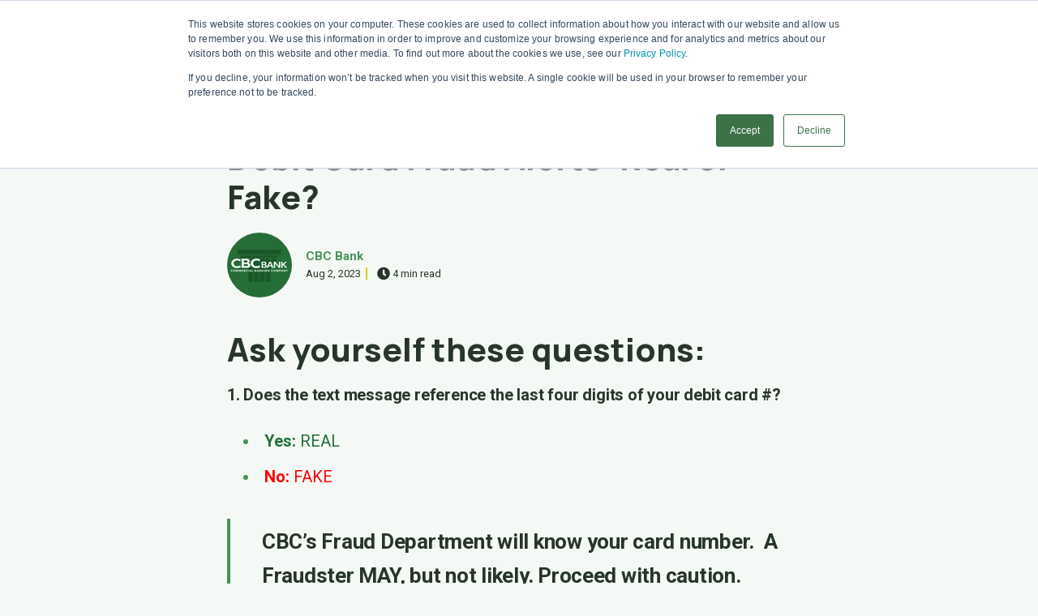

--- FILE ---
content_type: text/html; charset=UTF-8
request_url: https://www.cbcbank.com/blog/debit-card-fraud-alerts-real-or-fake
body_size: 12429
content:
<!doctype html><html class="no-js" lang="en"><head>
    <meta charset="utf-8">
    <meta name="description" content="Are you getting texts or emails referencing your debit card number? Ask yourself these questions to see if it's a real threat of fraud or if it is fake.">
    <meta name="author" content="CBC Bank">
    <title>Debit Card Fraud Alerts: Real or Fake?</title>
    <link rel="shortcut icon" href="https://www.cbcbank.com/hubfs/Logos/New/cbc-icon.svg"><script src="https://www.cbcbank.com/hubfs/hub_generated/template_assets/1/30970459441/1767903821115/template_prepaint.min.js"></script>
    <script>if (BrowserDetect.browser == 'explorer') {window.location = '/no-ie';}</script>
    
    
    

    
    
    
    
    <meta name="viewport" content="width=device-width, initial-scale=1">

    
    <meta property="og:description" content="Are you getting texts or emails referencing your debit card number? Ask yourself these questions to see if it's a real threat of fraud or if it is fake.">
    <meta property="og:title" content="Debit Card Fraud Alerts: Real or Fake?">
    <meta name="twitter:description" content="Are you getting texts or emails referencing your debit card number? Ask yourself these questions to see if it's a real threat of fraud or if it is fake.">
    <meta name="twitter:title" content="Debit Card Fraud Alerts: Real or Fake?">

    

    
  <script id="hs-search-input__valid-content-types" type="application/json">
    [
      
        "SITE_PAGE",
      
        "LANDING_PAGE",
      
        "BLOG_POST",
      
        "LISTING_PAGE",
      
        "KNOWLEDGE_ARTICLE",
      
        "HS_CASE_STUDY"
      
    ]
  </script>

    <style>
a.cta_button{-moz-box-sizing:content-box !important;-webkit-box-sizing:content-box !important;box-sizing:content-box !important;vertical-align:middle}.hs-breadcrumb-menu{list-style-type:none;margin:0px 0px 0px 0px;padding:0px 0px 0px 0px}.hs-breadcrumb-menu-item{float:left;padding:10px 0px 10px 10px}.hs-breadcrumb-menu-divider:before{content:'›';padding-left:10px}.hs-featured-image-link{border:0}.hs-featured-image{float:right;margin:0 0 20px 20px;max-width:50%}@media (max-width: 568px){.hs-featured-image{float:none;margin:0;width:100%;max-width:100%}}.hs-screen-reader-text{clip:rect(1px, 1px, 1px, 1px);height:1px;overflow:hidden;position:absolute !important;width:1px}
</style>

<link rel="stylesheet" href="https://www.cbcbank.com/hubfs/hub_generated/template_assets/1/30970666091/1767903819946/template_blog.min.css">
<link rel="stylesheet" href="https://www.cbcbank.com/hubfs/hub_generated/template_assets/1/30970657628/1767903819790/template_layout.min.css">
<link rel="stylesheet" href="https://www.cbcbank.com/hubfs/hub_generated/template_assets/1/30970657662/1767903826266/template_styles.min.css">
<link rel="stylesheet" href="https://www.cbcbank.com/hubfs/hub_generated/template_assets/1/30965484489/1767903825758/template_everest-header.min.css">
<link rel="stylesheet" href="https://7052064.fs1.hubspotusercontent-na1.net/hubfs/7052064/hub_generated/module_assets/1/-2712622/1767988287563/module_search_input.min.css">
<link rel="stylesheet" href="https://www.cbcbank.com/hubfs/hub_generated/module_assets/1/30970666035/1742729592946/module_e-blog-post-header.min.css">
<link rel="stylesheet" href="https://www.cbcbank.com/hubfs/hub_generated/module_assets/1/30970459310/1742729575212/module_e-callout-box.min.css">
<link rel="stylesheet" href="/hs/hsstatic/AsyncSupport/static-1.501/sass/comments_listing_asset.css">
<link rel="stylesheet" href="https://www.cbcbank.com/hubfs/hub_generated/module_assets/1/30970459295/1742729574220/module_everest-footer.min.css">
<style>
  @font-face {
    font-family: "Roboto";
    font-weight: 400;
    font-style: normal;
    font-display: swap;
    src: url("/_hcms/googlefonts/Roboto/regular.woff2") format("woff2"), url("/_hcms/googlefonts/Roboto/regular.woff") format("woff");
  }
  @font-face {
    font-family: "Roboto";
    font-weight: 700;
    font-style: normal;
    font-display: swap;
    src: url("/_hcms/googlefonts/Roboto/700.woff2") format("woff2"), url("/_hcms/googlefonts/Roboto/700.woff") format("woff");
  }
  @font-face {
    font-family: "Roboto";
    font-weight: 700;
    font-style: normal;
    font-display: swap;
    src: url("/_hcms/googlefonts/Roboto/700.woff2") format("woff2"), url("/_hcms/googlefonts/Roboto/700.woff") format("woff");
  }
  @font-face {
    font-family: "Manrope";
    font-weight: 800;
    font-style: normal;
    font-display: swap;
    src: url("/_hcms/googlefonts/Manrope/800.woff2") format("woff2"), url("/_hcms/googlefonts/Manrope/800.woff") format("woff");
  }
  @font-face {
    font-family: "Manrope";
    font-weight: 400;
    font-style: normal;
    font-display: swap;
    src: url("/_hcms/googlefonts/Manrope/regular.woff2") format("woff2"), url("/_hcms/googlefonts/Manrope/regular.woff") format("woff");
  }
  @font-face {
    font-family: "Manrope";
    font-weight: 700;
    font-style: normal;
    font-display: swap;
    src: url("/_hcms/googlefonts/Manrope/700.woff2") format("woff2"), url("/_hcms/googlefonts/Manrope/700.woff") format("woff");
  }
</style>

    

    
<!--  Added by GoogleTagManager integration -->
<script>
var _hsp = window._hsp = window._hsp || [];
window.dataLayer = window.dataLayer || [];
function gtag(){dataLayer.push(arguments);}

var useGoogleConsentModeV2 = true;
var waitForUpdateMillis = 1000;



var hsLoadGtm = function loadGtm() {
    if(window._hsGtmLoadOnce) {
      return;
    }

    if (useGoogleConsentModeV2) {

      gtag('set','developer_id.dZTQ1Zm',true);

      gtag('consent', 'default', {
      'ad_storage': 'denied',
      'analytics_storage': 'denied',
      'ad_user_data': 'denied',
      'ad_personalization': 'denied',
      'wait_for_update': waitForUpdateMillis
      });

      _hsp.push(['useGoogleConsentModeV2'])
    }

    (function(w,d,s,l,i){w[l]=w[l]||[];w[l].push({'gtm.start':
    new Date().getTime(),event:'gtm.js'});var f=d.getElementsByTagName(s)[0],
    j=d.createElement(s),dl=l!='dataLayer'?'&l='+l:'';j.async=true;j.src=
    'https://www.googletagmanager.com/gtm.js?id='+i+dl;f.parentNode.insertBefore(j,f);
    })(window,document,'script','dataLayer','GTM-TQRH58B');

    window._hsGtmLoadOnce = true;
};

_hsp.push(['addPrivacyConsentListener', function(consent){
  if(consent.allowed || (consent.categories && consent.categories.analytics)){
    hsLoadGtm();
  }
}]);

</script>

<!-- /Added by GoogleTagManager integration -->


<meta name="facebook-domain-verification" content="zfvidwaxl95h1lyj5cx518jnqsjxfy">
<link rel="amphtml" href="https://www.cbcbank.com/blog/debit-card-fraud-alerts-real-or-fake?hs_amp=true">

<meta property="og:image" content="https://www.cbcbank.com/hubfs/Untitled%20design%20%284%29.png">
<meta property="og:image:width" content="1200">
<meta property="og:image:height" content="628">
<meta property="og:image:alt" content="Fraud Alert">
<meta name="twitter:image" content="https://www.cbcbank.com/hubfs/Untitled%20design%20%284%29.png">
<meta name="twitter:image:alt" content="Fraud Alert">

<meta property="og:url" content="https://www.cbcbank.com/blog/debit-card-fraud-alerts-real-or-fake">
<meta name="twitter:card" content="summary_large_image">

<link rel="canonical" href="https://www.cbcbank.com/blog/debit-card-fraud-alerts-real-or-fake">

<meta property="og:type" content="article">
<link rel="alternate" type="application/rss+xml" href="https://www.cbcbank.com/blog/rss.xml">
<meta name="twitter:domain" content="www.cbcbank.com">
<script src="//platform.linkedin.com/in.js" type="text/javascript">
    lang: en_US
</script>

<meta http-equiv="content-language" content="en">






  <meta name="generator" content="HubSpot"></head>
  <body class=" blog post   hs-content-id-127386669988 hs-blog-post hs-blog-id-27628338431">
<!--  Added by GoogleTagManager integration -->
<noscript><iframe src="https://www.googletagmanager.com/ns.html?id=GTM-TQRH58B" height="0" width="0" style="display:none;visibility:hidden"></iframe></noscript>

<!-- /Added by GoogleTagManager integration -->

    
    
    
    
    <div data-global-resource-path="cbc/global/header.html">





<a class="nav-skipper sr-only sr-only-focusable" href="#content" id="skipper">
  <span id="hs_cos_wrapper_sr_skipper" class="hs_cos_wrapper hs_cos_wrapper_widget hs_cos_wrapper_type_text" style="" data-hs-cos-general-type="widget" data-hs-cos-type="text">Skip to main content</span>
</a>


<div class="header-wrap is-at-top" id="headerWrapper">

  

  <header id="header" class="header header--cbc header--fixed header--full-width">

    
    <nav class="header-nav" id="headerNav">


      
      <div class="header-mobile" id="headerMobile">

        
        <div class="header-mobile__logo-wrap">
          <div id="hs_cos_wrapper_header_logo" class="hs_cos_wrapper hs_cos_wrapper_widget hs_cos_wrapper_type_module header__logo header-mobile__logo widget-type-logo" style="" data-hs-cos-general-type="widget" data-hs-cos-type="module">
  






















  
  <span id="hs_cos_wrapper_header_logo_hs_logo_widget" class="hs_cos_wrapper hs_cos_wrapper_widget hs_cos_wrapper_type_logo" style="" data-hs-cos-general-type="widget" data-hs-cos-type="logo"><a href="https://www.cbcbank.com" id="hs-link-header_logo_hs_logo_widget" style="border-width:0px;border:0px;"><img src="https://www.cbcbank.com/hubfs/Logos/New/CBC%20Logo.svg" class="hs-image-widget " height="200" style="height: auto;width:200px;border-width:0px;border:0px;" width="200" alt="CBC Bank" title="CBC Bank"></a></span>
</div>
        </div>

        <div class="header-mobile__controls">
          <button class="header__menu-toggler js-tab-focus" id="mainNavActivator" type="button" aria-controls="headerNav" aria-expanded="false">
            <span class="visually-hidden">Toggle Main Navigation</span>
            <span class="hamburger hamburger--collapse" aria-hidden="true">
              <span class="hamburger-box">
                <span class="hamburger-inner"></span>
              </span>
            </span>
          </button>
        </div>

        
<ul class="header-menu header-menu--secondary"><li>
    <button class="header__search-toggler search-toggler header-nav__search-toggler js-tab-focus" id="searchToggler_nav_secondary_mob" aria-expanded="false" aria-controls="headerSearch">
      <span class="visually-hidden">Search</span>
      <span aria-hidden="true"><svg version="1.0" xmlns="http://www.w3.org/2000/svg" viewbox="0 0 512 512" height="20" aria-hidden="true"><g id="search1_layer"><path d="M505 442.7L405.3 343c-4.5-4.5-10.6-7-17-7H372c27.6-35.3 44-79.7 44-128C416 93.1 322.9 0 208 0S0 93.1 0 208s93.1 208 208 208c48.3 0 92.7-16.4 128-44v16.3c0 6.4 2.5 12.5 7 17l99.7 99.7c9.4 9.4 24.6 9.4 33.9 0l28.3-28.3c9.4-9.4 9.4-24.6.1-34zM208 336c-70.7 0-128-57.2-128-128 0-70.7 57.2-128 128-128 70.7 0 128 57.2 128 128 0 70.7-57.2 128-128 128z" /></g></svg></span>
    </button>
  </li>
  <li>
    <a href="https://web3.ibtapps.com/olb-val/Auth/EnterUsername" class="header__cta button button-- button--normal button--secondary  button--icon-left js-tab-focus">
      <span id="hs_cos_wrapper_nav_secondary_mob_" class="hs_cos_wrapper hs_cos_wrapper_widget hs_cos_wrapper_type_icon header__cta-icon icon" style="" data-hs-cos-general-type="widget" data-hs-cos-type="icon"><svg version="1.0" xmlns="http://www.w3.org/2000/svg" viewbox="0 0 512 512" height="20" aria-hidden="true"><g id="user2_layer"><path d="M256 0c88.366 0 160 71.634 160 160s-71.634 160-160 160S96 248.366 96 160 167.634 0 256 0zm183.283 333.821l-71.313-17.828c-74.923 53.89-165.738 41.864-223.94 0l-71.313 17.828C29.981 344.505 0 382.903 0 426.955V464c0 26.51 21.49 48 48 48h416c26.51 0 48-21.49 48-48v-37.045c0-44.052-29.981-82.45-72.717-93.134z" /></g></svg></span>
      <span class="button__text header__cta__text">Login</span>
      </a>
  </li>
  

</ul>

      </div>

      <div class="header-nav__menus header-menus" id="headerMenus">
        
        
        <div id="hs_cos_wrapper_header_logo" class="hs_cos_wrapper hs_cos_wrapper_widget hs_cos_wrapper_type_module header__logo header-menus__logo widget-type-logo" style="" data-hs-cos-general-type="widget" data-hs-cos-type="module">
  






















  
  <span id="hs_cos_wrapper_header_logo_hs_logo_widget" class="hs_cos_wrapper hs_cos_wrapper_widget hs_cos_wrapper_type_logo" style="" data-hs-cos-general-type="widget" data-hs-cos-type="logo"><a href="https://www.cbcbank.com" id="hs-link-header_logo_hs_logo_widget" style="border-width:0px;border:0px;"><img src="https://www.cbcbank.com/hubfs/Logos/New/CBC%20Logo.svg" class="hs-image-widget " height="200" style="height: auto;width:200px;border-width:0px;border:0px;" width="200" alt="CBC Bank" title="CBC Bank"></a></span>
</div>

        

        
        

<ul class="header-menu header-menu--primary">
  
  <li class="header-menu__parent header-menu__parent--has-children">
    <div class="header-menu__parent-link-wrap">
      <a class="header-menu__link header-menu__parent-link js-tab-focus" href="javascript:;">
        Personal
      </a>
      <button class="header-menu__sub-menu-toggler" aria-controls="primeNavSubMenu1" aria-expanded="false"><i class="header-menu__dropdown-icon"></i><span class="screen-reader-text">Open submenu for Personal</span></button>
    </div>

    
    <ul class="header-menu__children" id="primeNavSubMenu1">
      
      <li class="header-menu__child">
        <a class="header-menu__link header-menu__child-link js-tab-focus" href="https://www.cbcbank.com/personal-banking/checking">
          Checking
        </a>
        
      </li>
      
      <li class="header-menu__child">
        <a class="header-menu__link header-menu__child-link js-tab-focus" href="https://www.cbcbank.com/personal-banking/savings-accounts">
          Savings
        </a>
        
      </li>
      
      <li class="header-menu__child">
        <a class="header-menu__link header-menu__child-link js-tab-focus" href="https://www.cbcbank.com/personal-banking/loans">
          Loans
        </a>
        
      </li>
      
      <li class="header-menu__child">
        <a class="header-menu__link header-menu__child-link js-tab-focus" href="https://www.cbcbank.com/personal-banking/credit-cards">
          Credit Cards
        </a>
        
      </li>
      
    </ul>
    

  </li>
  
  <li class="header-menu__parent header-menu__parent--has-children">
    <div class="header-menu__parent-link-wrap">
      <a class="header-menu__link header-menu__parent-link js-tab-focus" href="https://www.cbcbank.com/business-banking">
        Business
      </a>
      <button class="header-menu__sub-menu-toggler" aria-controls="primeNavSubMenu2" aria-expanded="false"><i class="header-menu__dropdown-icon"></i><span class="screen-reader-text">Open submenu for Business</span></button>
    </div>

    
    <ul class="header-menu__children" id="primeNavSubMenu2">
      
      <li class="header-menu__child">
        <a class="header-menu__link header-menu__child-link js-tab-focus" href="https://www.cbcbank.com/business-banking/checking">
          Checking
        </a>
        
      </li>
      
      <li class="header-menu__child">
        <a class="header-menu__link header-menu__child-link js-tab-focus" href="https://www.cbcbank.com/business-banking/savings-accounts">
          Savings
        </a>
        
      </li>
      
      <li class="header-menu__child">
        <a class="header-menu__link header-menu__child-link js-tab-focus" href="https://www.cbcbank.com/business-banking/loans">
          Loans
        </a>
        
      </li>
      
      <li class="header-menu__child">
        <a class="header-menu__link header-menu__child-link js-tab-focus" href="https://www.cbcbank.com/business-banking/credit-cards">
          Credit Cards
        </a>
        
      </li>
      
    </ul>
    

  </li>
  
  <li class="header-menu__parent header-menu__parent--has-children">
    <div class="header-menu__parent-link-wrap">
      <a class="header-menu__link header-menu__parent-link js-tab-focus" href="https://www.cbcbank.com/personal-banking/mortgages">
        Home Lending
      </a>
      <button class="header-menu__sub-menu-toggler" aria-controls="primeNavSubMenu3" aria-expanded="false"><i class="header-menu__dropdown-icon"></i><span class="screen-reader-text">Open submenu for Home Lending</span></button>
    </div>

    
    <ul class="header-menu__children" id="primeNavSubMenu3">
      
      <li class="header-menu__child">
        <a class="header-menu__link header-menu__child-link js-tab-focus" href="https://www.cbcbank.com/personal-banking/mortgages">
          Mortgage
        </a>
        
      </li>
      
      <li class="header-menu__child">
        <a class="header-menu__link header-menu__child-link js-tab-focus" href="https://www.cbcbank.com/personal-banking/loans#types">
          Home Equity Line of Credit
        </a>
        
      </li>
      
      <li class="header-menu__child">
        <a class="header-menu__link header-menu__child-link js-tab-focus" href="https://www.cbcbank.com/personal-banking/construction-loans">
          Construction Loans
        </a>
        
      </li>
      
    </ul>
    

  </li>
  
  <li class="header-menu__parent header-menu__parent--has-children">
    <div class="header-menu__parent-link-wrap">
      <a class="header-menu__link header-menu__parent-link js-tab-focus" href="https://www.cbcbank.com/wealth-management">
        Investing
      </a>
      <button class="header-menu__sub-menu-toggler" aria-controls="primeNavSubMenu4" aria-expanded="false"><i class="header-menu__dropdown-icon"></i><span class="screen-reader-text">Open submenu for Investing</span></button>
    </div>

    
    <ul class="header-menu__children" id="primeNavSubMenu4">
      
      <li class="header-menu__child">
        <a class="header-menu__link header-menu__child-link js-tab-focus" href="https://www.cbcbank.com/wealth-management#personal-investing">
          Personal Investing
        </a>
        
      </li>
      
      <li class="header-menu__child">
        <a class="header-menu__link header-menu__child-link js-tab-focus" href="https://www.cbcbank.com/wealth-management#business-investing">
          Business Investing
        </a>
        
      </li>
      
    </ul>
    

  </li>
  
  <li class="header-menu__parent header-menu__parent--has-children">
    <div class="header-menu__parent-link-wrap">
      <a class="header-menu__link header-menu__parent-link js-tab-focus" href="https://www.cbcbank.com/about-cbc-bank">
        About Us
      </a>
      <button class="header-menu__sub-menu-toggler" aria-controls="primeNavSubMenu5" aria-expanded="false"><i class="header-menu__dropdown-icon"></i><span class="screen-reader-text">Open submenu for About Us</span></button>
    </div>

    
    <ul class="header-menu__children" id="primeNavSubMenu5">
      
      <li class="header-menu__child">
        <a class="header-menu__link header-menu__child-link js-tab-focus" href="https://www.cbcbank.com/locations">
          Locations
        </a>
        
      </li>
      
      <li class="header-menu__child">
        <a class="header-menu__link header-menu__child-link js-tab-focus" href="/blog">
          Learning Center
        </a>
        
      </li>
      
      <li class="header-menu__child">
        <a class="header-menu__link header-menu__child-link js-tab-focus" href="https://info.cbcbank.com/charity-of-the-month">
          Charity of the Month
        </a>
        
      </li>
      
      <li class="header-menu__child">
        <a class="header-menu__link header-menu__child-link js-tab-focus" href="https://cbcbank.isolvedhire.com/jobs/">
          Careers
        </a>
        
      </li>
      
      <li class="header-menu__child">
        <a class="header-menu__link header-menu__child-link js-tab-focus" href="https://www.cbcbank.com/contact">
          Contact Us
        </a>
        
      </li>
      
    </ul>
    

  </li>
      
</ul>


        
        
<ul class="header-menu header-menu--secondary"><li>
    <button class="header__search-toggler search-toggler header-nav__search-toggler js-tab-focus" id="searchToggler_nav_secondary" aria-expanded="false" aria-controls="headerSearch">
      <span class="visually-hidden">Search</span>
      <span aria-hidden="true"><svg version="1.0" xmlns="http://www.w3.org/2000/svg" viewbox="0 0 512 512" height="20" aria-hidden="true"><g id="search1_layer"><path d="M505 442.7L405.3 343c-4.5-4.5-10.6-7-17-7H372c27.6-35.3 44-79.7 44-128C416 93.1 322.9 0 208 0S0 93.1 0 208s93.1 208 208 208c48.3 0 92.7-16.4 128-44v16.3c0 6.4 2.5 12.5 7 17l99.7 99.7c9.4 9.4 24.6 9.4 33.9 0l28.3-28.3c9.4-9.4 9.4-24.6.1-34zM208 336c-70.7 0-128-57.2-128-128 0-70.7 57.2-128 128-128 70.7 0 128 57.2 128 128 0 70.7-57.2 128-128 128z" /></g></svg></span>
    </button>
  </li>
  <li>
    <a href="https://smartpay.profitstars.com/expressbd/CBCBANKLOANS?returnUrl=https%3A%2F%2Fsmartpay.profitstars.com%3A443%2Fexpressbd%2FCBCBANKLOANS%2FBillerDirect%2FIndex%2F6831757&amp;locationId=6831757" target="_blank" rel="nofollow" class="header__cta button button--medium button--outlined button--primary   js-tab-focus">
      <span class="button__text header__cta__text">Pay My Loan</span>
      </a>
  </li>
  
  <li>
    <a href="https://web3.ibtapps.com/olb-val/Auth/EnterUsername" class="header__cta button button--medium button--normal button--secondary  button--icon-left js-tab-focus">
      <span id="hs_cos_wrapper_nav_secondary_" class="hs_cos_wrapper hs_cos_wrapper_widget hs_cos_wrapper_type_icon header__cta-icon icon" style="" data-hs-cos-general-type="widget" data-hs-cos-type="icon"><svg version="1.0" xmlns="http://www.w3.org/2000/svg" viewbox="0 0 512 512" height="20" aria-hidden="true"><g id="user2_layer"><path d="M256 0c88.366 0 160 71.634 160 160s-71.634 160-160 160S96 248.366 96 160 167.634 0 256 0zm183.283 333.821l-71.313-17.828c-74.923 53.89-165.738 41.864-223.94 0l-71.313 17.828C29.981 344.505 0 382.903 0 426.955V464c0 26.51 21.49 48 48 48h416c26.51 0 48-21.49 48-48v-37.045c0-44.052-29.981-82.45-72.717-93.134z" /></g></svg></span>
      <span class="button__text header__cta__text">Login</span>
      </a>
  </li>
  

</ul>

        <button id="navCloser" class="header-nav__closer hide--desktop visually-hidden">
          Go back to menu toggle
        </button>
      </div>

    </nav>
  </header>
</div>

<div class="header-search" id="headerSearch">
  <div class="header-search__bar">
    




  








<div class="hs-search-field">

    <div class="hs-search-field__bar">
      <form data-hs-do-not-collect="true" action="/hs-search-results">
        
        <input type="text" class="hs-search-field__input" name="term" autocomplete="off" aria-label="Search" placeholder="Search">

        
          
            <input type="hidden" name="type" value="SITE_PAGE">
          
        
          
        
          
            <input type="hidden" name="type" value="BLOG_POST">
          
        
          
        
          
        
          
        

        
      </form>
    </div>
    <ul class="hs-search-field__suggestions"></ul>
</div>
  </div>

  <button class="header-search__closer js-tab-focus" id="headerSearchCloser" type="button">
    <span class="header-search__closer-icon" aria-hidden="true"></span>
    <span class="header-search__closer-message"><span aria-hidden="true">ESC</span><span class="visually-hidden">Press
        Escape</span></span>
  </button>
</div></div>
    
    
    <div class="body-container" id="body-container">
      

<main id="main">

  
  






<header id="hero" class="post-header post-header--no-image relative">

  <div class="post-header__container container">
    <div class="topic-tags tags">
      <span class="visually-hidden">Post Tags</span>
      <ul>
        
        <li class="tag"><a class="topic-link tag__link" href="https://www.cbcbank.com/blog/tag/personal-banking">Personal Banking</a></li>
        
        <li class="tag"><a class="topic-link tag__link" href="https://www.cbcbank.com/blog/tag/financial-tips">Financial Tips</a></li>
        
        <li class="tag"><a class="topic-link tag__link" href="https://www.cbcbank.com/blog/tag/educational-content">Educational Content</a></li>
        
        <li class="tag"><a class="topic-link tag__link" href="https://www.cbcbank.com/blog/tag/cbc-updates">CBC Updates</a></li>
        
      </ul>
    </div>
    <h1 class="post__title"><span id="hs_cos_wrapper_name" class="hs_cos_wrapper hs_cos_wrapper_meta_field hs_cos_wrapper_type_text" style="" data-hs-cos-general-type="meta_field" data-hs-cos-type="text">Debit Card Fraud Alerts: Real or Fake?</span></h1>
    
    <div class="post__meta flex flex--row flex--vertical-center">
  
  <div class="post__meta-author-img" style="max-width: 80px; width: 100%;">
    <a href="https://www.cbcbank.com/blog/author/cbc-bank">
      <div class="image-holder image-holder--1-1">
        <img src="https://www.cbcbank.com/hs-fs/hubfs/CBC_FacebookProfile.jpg?width=80&amp;name=CBC_FacebookProfile.jpg" srcset="https://www.cbcbank.com/hs-fs/hubfs/CBC_FacebookProfile.jpg?width=80&amp;name=CBC_FacebookProfile.jpg 1x, https://www.cbcbank.com/hs-fs/hubfs/CBC_FacebookProfile.jpg?width=160&amp;name=CBC_FacebookProfile.jpg 2x" alt="Picture of CBC Bank">
      </div>
    </a>
  </div>
  
  <div class="post__meta-text">
    
    <a class="post__meta-author-name" href="https://www.cbcbank.com/blog/author/cbc-bank">CBC Bank</a>
    
    
    <div class="post__meta-times">
      <time class="post__meta-published-time" datetime="2023-08-02 12:38:09">Aug 2, 2023</time><span class="post__meta-read-time"><span class="icon" aria-hidden="true"><svg version="1.0" xmlns="http://www.w3.org/2000/svg" viewbox="0 0 512 512" height="16" aria-hidden="true"><g id="clock1_layer"><path d="M256 8C119 8 8 119 8 256s111 248 248 248 248-111 248-248S393 8 256 8zm57.1 350.1L224.9 294c-3.1-2.3-4.9-5.9-4.9-9.7V116c0-6.6 5.4-12 12-12h48c6.6 0 12 5.4 12 12v137.7l63.5 46.2c5.4 3.9 6.5 11.4 2.6 16.8l-28.2 38.8c-3.9 5.3-11.4 6.5-16.8 2.6z" /></g></svg></span> 4 min read</span></div>
    
  </div>
</div>


  </div></header>


<section class="post__body" id="content" aria-label="Post Content">

  <div class="container post__container">
    
    <span id="hs_cos_wrapper_post_body" class="hs_cos_wrapper hs_cos_wrapper_meta_field hs_cos_wrapper_type_rich_text" style="" data-hs-cos-general-type="meta_field" data-hs-cos-type="rich_text"><h2>Ask yourself these questions:</h2>
<p><strong>1. Does the text message reference the last four digits of your debit card #?&nbsp;</strong></p>
<!--more-->
<ul>
<li><span> </span><span style="color: #236e37;"><strong>Yes: </strong>REAL</span></li>
<li><span style="color: #ff0201;"><strong>No: </strong>FAKE</span></li>
</ul>
<blockquote>
<p>CBC’s Fraud Department will know your card number.<span>&nbsp; </span>A Fraudster MAY, but not likely.<span> </span>Proceed with caution.</p>
</blockquote>
<p><strong>2. Does the text message contain a link in the text?</strong></p>
<ul>
<li><span> </span><span style="color: #ff0201;"><strong>Yes:</strong> FAKE</span></li>
<li><span> </span><span style="color: #236e37;"><strong>No:</strong> REAL</span></li>
</ul>
<blockquote>
<p>A CBCBank text will ask you to respond; not click a link. The phone number listed (<span><strong><i><a href="tel:+18337351897" rel="noopener">833.735.1897</a>) </i></strong></span>may appear as a link, but it is not. Dial the number manually to be cautious.</p>
</blockquote>
<p><strong>3.<span>&nbsp; </span>Did you also receive an email and/or phone call with the same notification?</strong></p>
<ul>
<li><span> </span><span style="color: #236e37;"><strong>Yes: </strong>REAL</span></li>
<li><span> </span><span style="color: #ff0201;"><strong>No:</strong> FAKE</span></li>
</ul>
<blockquote>
<p>CBC’s Fraud Department will attempt to contact you on every contact method listed on your debit card file (text, email, phone.)</p>
</blockquote>
<p><strong>4.<span>&nbsp; </span>Has your card stopped working for you?</strong></p>
<ul>
<li><span> </span><span style="color: #236e37;"><strong>Yes:</strong><strong> </strong>REAL</span></li>
<li><span> </span><span style="color: #edbd44;"><strong>No:</strong><strong> </strong>Not necessarily an indicator.</span></li>
</ul>
<blockquote>
<p>CBC’s Fraud Department will restrict the card due to the transaction in question based on the level of discomfort the transaction is causing the rating system.</p>
</blockquote>
<div id="hs_cos_wrapper_widget_1690548870804" class="hs_cos_wrapper hs_cos_wrapper_widget hs_cos_wrapper_type_module" style="" data-hs-cos-general-type="widget" data-hs-cos-type="module">


<div class="callout-box col--primary callout-box--standard callout-box--no-overflow    " style="transform: translateY(0px)">

  
  <div class="bg callout-box__bg col--primary">
    
    <div class="bg__overlay" style="background: rgba(0, 0, 0, 0.0);"></div>
  </div>
  
  
  <div class="callout-box__inner">
    
    
    <h2 class="callout-box__heading">To Contact the Fraud Department Directly:</h2>
    
    
    

    <a href="tel:+18337351897" class="callout-box__cta callout-box__cta--margin button button--large button--secondary ">
      Call 833.735.1897
    </a>
    <a href="tel:+18337351891" class="callout-box__cta callout-box__cta--margin button button--large button--secondary ">
      Call 833.735.1891
    </a>
    

  </div>

</div></div>
<h2><strong>When you’re concerned about Fraudulent Activity:</strong></h2>
<p><strong>1. Log into your <a href="/online-banking" rel="noopener">Online Banking</a> to review your account.</strong></p>
<blockquote>
<p>Because CBC’s Fraud Department most likely restricted this particular transaction, you will not see it as a pending item.<span> </span>However, it is always safe to review your account activity anytime you feel there may have been fraud.</p>
</blockquote>
<p><strong>2. Call your financial institution and review your account with a bank representative.</strong></p>
<blockquote>
<p>Fraudulent charges that have cleared your account may be able to be disputed.</p>
</blockquote>
<h2><span><strong> </strong></span><strong>How can you prevent fraud on your account?</strong></h2>
<p><strong>1</strong>. <a href="/online-banking#card-valet" rel="noopener">Download the <strong>Card Valet</strong> app</a> from your app store.<span>&nbsp; </span>This is an additional app<a href="https://www.cbcbank.com/online-banking#card-valet" rel="noopener"><img src="https://www.cbcbank.com/hs-fs/hubfs/CardValet/CardValet_social%20tile_2.jpeg?width=202&amp;height=202&amp;name=CardValet_social%20tile_2.jpeg" alt="Card Valet" width="202" height="202" loading="lazy" style="height: auto; max-width: 100%; width: 202px; float: right;" srcset="https://www.cbcbank.com/hs-fs/hubfs/CardValet/CardValet_social%20tile_2.jpeg?width=101&amp;height=101&amp;name=CardValet_social%20tile_2.jpeg 101w, https://www.cbcbank.com/hs-fs/hubfs/CardValet/CardValet_social%20tile_2.jpeg?width=202&amp;height=202&amp;name=CardValet_social%20tile_2.jpeg 202w, https://www.cbcbank.com/hs-fs/hubfs/CardValet/CardValet_social%20tile_2.jpeg?width=303&amp;height=303&amp;name=CardValet_social%20tile_2.jpeg 303w, https://www.cbcbank.com/hs-fs/hubfs/CardValet/CardValet_social%20tile_2.jpeg?width=404&amp;height=404&amp;name=CardValet_social%20tile_2.jpeg 404w, https://www.cbcbank.com/hs-fs/hubfs/CardValet/CardValet_social%20tile_2.jpeg?width=505&amp;height=505&amp;name=CardValet_social%20tile_2.jpeg 505w, https://www.cbcbank.com/hs-fs/hubfs/CardValet/CardValet_social%20tile_2.jpeg?width=606&amp;height=606&amp;name=CardValet_social%20tile_2.jpeg 606w" sizes="(max-width: 202px) 100vw, 202px"></a> provided<span> </span>by CBCBank that allows you to:</p>
<ul>
<li><span></span>manage your debit card on your own</li>
<li><span></span>freeze and unfreeze your card</li>
<li><span></span>receive text notifications for every purchase</li>
</ul>
<span style="font-size: 16px;"><i style="letter-spacing: -0.0099em; background-color: transparent;">*email address required for registration</i></span><br>
<p><strong>2.</strong> Use 2-Step Verification on your Google account / email browser to secure your email account.</p>
<ul>
<li>This would prevent a hacker from accessing your email account from a new workstation.</li>
</ul>
<p><strong>3.</strong> Monitor all account activity daily through <a href="/online-banking" rel="noopener">Online Banking</a>.</p>
<p><strong>4. </strong>Never click links or open attachments that are unfamiliar or unsolicited.<span> </span>Doing so can allow fraudsters access to your computer and all programs you are using.</p></span>
    
  </div>

</section>

<aside class="subscribe-row">
  <div class="container post__container">    
    <span id="hs_cos_wrapper_blog_subscription_form" class="hs_cos_wrapper hs_cos_wrapper_widget hs_cos_wrapper_type_blog_subscribe post__subscribe-form" style="" data-hs-cos-general-type="widget" data-hs-cos-type="blog_subscribe"><h3 id="hs_cos_wrapper_blog_subscription_form_title" class="hs_cos_wrapper form-title" data-hs-cos-general-type="widget_field" data-hs-cos-type="text">Get The Latest Posts in Your Inbox</h3>

<div id="hs_form_target_blog_subscription_form_9883"></div>



</span>
  </div>
</aside>





<footer class="related-posts-wrap listings" role="group" aria-labelledby="relatedLabel">

  <div class="container">

    <h2 class="listings-posts__section-title" id="relatedLabel">Related Posts</h2>

    <ul class="listings-posts flex flex--has-gutter flex--row flex--wrap unstyled">
      
      
  <li class="listings-post card card--16-9 flex__item col-4 flex flex--column">
  <a class="listings-post__link card__link" href="https://www.cbcbank.com/blog/how-to-keep-your-financial-resolutions-for-the-new-year" title="View New Year, New Financial Resolutions: Here’s How To Stick To Them"></a>
  <figure class="listings-post__image">
    <img class="lazy" src="https://www.cbcbank.com/hs-fs/hubfs/CBC-BLog-Dec2020-Resolutionv2a.png?width=30&amp;name=CBC-BLog-Dec2020-Resolutionv2a.png" data-src="https://www.cbcbank.com/hs-fs/hubfs/CBC-BLog-Dec2020-Resolutionv2a.png?width=420&amp;name=CBC-BLog-Dec2020-Resolutionv2a.png" data-srcset="https://www.cbcbank.com/hs-fs/hubfs/CBC-BLog-Dec2020-Resolutionv2a.png?width=420&amp;name=CBC-BLog-Dec2020-Resolutionv2a.png 1x, https://www.cbcbank.com/hs-fs/hubfs/CBC-BLog-Dec2020-Resolutionv2a.png?width=840&amp;name=CBC-BLog-Dec2020-Resolutionv2a.png 2x" alt="">
  </figure>
  <div class="listings-post__text card__inner">
    <h3 class="listings-post__title">New Year, New Financial Resolutions: Here’s How To Stick To Them</h3>
    <div class="post__meta flex flex--row flex--vertical-center">
      
      <div class="post__meta-author-img" style="max-width: 70px; width: 100%;">
        <div class="image-holder image-holder--1-1">
          <img src="https://www.cbcbank.com/hs-fs/hubfs/Cary.jpg?width=70&amp;name=Cary.jpg" srcset="https://www.cbcbank.com/hs-fs/hubfs/Cary.jpg?width=70&amp;name=Cary.jpg 1x, https://www.cbcbank.com/hs-fs/hubfs/Cary.jpg?width=140&amp;name=Cary.jpg 2x" alt="Picture of ">
        </div>
      </div>
      
      <div class="post__meta-text">
        <div class="post__meta-author-name">Cary Williams</div>
        <div class="post__meta-times">
          <time class="post__meta-published-time" datetime="2020-12-16 01:21:28">Dec 16, 2020</time>
        </div>
      </div>
    </div>
  </div>
  
</li>

  <li class="listings-post card card--16-9 flex__item col-4 flex flex--column">
  <a class="listings-post__link card__link" href="https://www.cbcbank.com/blog/5-savings-tips-for-working-adults" title="View 5 Savings Tips for Working Adults"></a>
  <figure class="listings-post__image">
    <img class="lazy" src="https://www.cbcbank.com/hs-fs/hubfs/cbc_piggy-bank.jpg?width=30&amp;name=cbc_piggy-bank.jpg" data-src="https://f.hubspotusercontent20.net/hub/7087121/hubfs/cbc_piggy-bank.jpg?width=420&amp;name=cbc_piggy-bank.jpg" data-srcset="https://f.hubspotusercontent20.net/hub/7087121/hubfs/cbc_piggy-bank.jpg?width=420&amp;name=cbc_piggy-bank.jpg 1x, https://f.hubspotusercontent20.net/hub/7087121/hubfs/cbc_piggy-bank.jpg?width=840&amp;name=cbc_piggy-bank.jpg 2x" alt="">
  </figure>
  <div class="listings-post__text card__inner">
    <h3 class="listings-post__title">5 Savings Tips for Working Adults</h3>
    <div class="post__meta flex flex--row flex--vertical-center">
      
      <div class="post__meta-author-img" style="max-width: 70px; width: 100%;">
        <div class="image-holder image-holder--1-1">
          <img src="https://www.cbcbank.com/hs-fs/hubfs/CBC_FacebookProfile.jpg?width=70&amp;name=CBC_FacebookProfile.jpg" srcset="https://www.cbcbank.com/hs-fs/hubfs/CBC_FacebookProfile.jpg?width=70&amp;name=CBC_FacebookProfile.jpg 1x, https://www.cbcbank.com/hs-fs/hubfs/CBC_FacebookProfile.jpg?width=140&amp;name=CBC_FacebookProfile.jpg 2x" alt="Picture of ">
        </div>
      </div>
      
      <div class="post__meta-text">
        <div class="post__meta-author-name">CBC Bank</div>
        <div class="post__meta-times">
          <time class="post__meta-published-time" datetime="2020-08-21 19:26:00">Aug 21, 2020</time>
        </div>
      </div>
    </div>
  </div>
  
</li>

  <li class="listings-post card card--16-9 flex__item col-4 flex flex--column">
  <a class="listings-post__link card__link" href="https://www.cbcbank.com/blog/new-cbc-bank-mobile-app" title="View Our New CBC Bank Mobile App!"></a>
  <figure class="listings-post__image">
    <img class="lazy" src="https://www.cbcbank.com/hs-fs/hubfs/CBC%20Mobile%20App%20Promotion%20Instagram%20Post%20%281%29-1.png?width=30&amp;name=CBC%20Mobile%20App%20Promotion%20Instagram%20Post%20%281%29-1.png" data-src="https://www.cbcbank.com/hs-fs/hubfs/CBC%20Mobile%20App%20Promotion%20Instagram%20Post%20%281%29-1.png?width=420&amp;name=CBC%20Mobile%20App%20Promotion%20Instagram%20Post%20%281%29-1.png" data-srcset="https://www.cbcbank.com/hs-fs/hubfs/CBC%20Mobile%20App%20Promotion%20Instagram%20Post%20%281%29-1.png?width=420&amp;name=CBC%20Mobile%20App%20Promotion%20Instagram%20Post%20%281%29-1.png 1x, https://www.cbcbank.com/hs-fs/hubfs/CBC%20Mobile%20App%20Promotion%20Instagram%20Post%20%281%29-1.png?width=840&amp;name=CBC%20Mobile%20App%20Promotion%20Instagram%20Post%20%281%29-1.png 2x" alt="">
  </figure>
  <div class="listings-post__text card__inner">
    <h3 class="listings-post__title">Our New CBC Bank Mobile App!</h3>
    <div class="post__meta flex flex--row flex--vertical-center">
      
      <div class="post__meta-author-img" style="max-width: 70px; width: 100%;">
        <div class="image-holder image-holder--1-1">
          <img src="https://www.cbcbank.com/hs-fs/hubfs/CBC_FacebookProfile.jpg?width=70&amp;name=CBC_FacebookProfile.jpg" srcset="https://www.cbcbank.com/hs-fs/hubfs/CBC_FacebookProfile.jpg?width=70&amp;name=CBC_FacebookProfile.jpg 1x, https://www.cbcbank.com/hs-fs/hubfs/CBC_FacebookProfile.jpg?width=140&amp;name=CBC_FacebookProfile.jpg 2x" alt="Picture of ">
        </div>
      </div>
      
      <div class="post__meta-text">
        <div class="post__meta-author-name">CBC Bank</div>
        <div class="post__meta-times">
          <time class="post__meta-published-time" datetime="2024-01-02 20:03:13">Jan 2, 2024</time>
        </div>
      </div>
    </div>
  </div>
  
</li>


      
    </ul>

  </div>
  
</footer>




<aside class="comments">
  <div class="container post__container">
    <h2 class="h3">What are your thoughts?</h2>
    <span id="hs_cos_wrapper_blog_comments" class="hs_cos_wrapper hs_cos_wrapper_widget hs_cos_wrapper_type_blog_comments" style="" data-hs-cos-general-type="widget" data-hs-cos-type="blog_comments">
<div class="section post-footer">
    <div id="comments-listing" class="new-comments"></div>
    
      <div id="hs_form_target_f96a6010-0137-48e1-ace7-597787be893f"></div>
      
      
      
      
    
</div>

</span>
  </div>
</aside>



  

</main>


    </div>

    
      <div id="hs_cos_wrapper_footer" class="hs_cos_wrapper hs_cos_wrapper_widget hs_cos_wrapper_type_module" style="" data-hs-cos-general-type="widget" data-hs-cos-type="module"><footer class="footer row--dark hs-search-hidden" id="pageFooter">
  
  <section class="footer-contents footer__contents">
    <div class="container">
      <div class="flex flex--row flex--wrap flex--has-gutter flex--jc-between">
        
        <div class="flex__item col-4 text-left  footer-content footer-content--1 footer-content--richtext">
          
          
          <p><a href="/" rel=" noopener"><img src="https://www.cbcbank.com/hubfs/Logos/New/cbc-logo--white.svg" alt="CBC - Commercial Banking Company" style="max-width: 240px; margin: 1em 0;" loading="lazy"></a><img src="https://www.cbcbank.com/hs-fs/hubfs/CBC--Committed-tag.png?width=500&amp;name=CBC--Committed-tag.png" alt="CBC--Committed-tag" width="500" style="width: 500px;" srcset="https://www.cbcbank.com/hs-fs/hubfs/CBC--Committed-tag.png?width=250&amp;name=CBC--Committed-tag.png 250w, https://www.cbcbank.com/hs-fs/hubfs/CBC--Committed-tag.png?width=500&amp;name=CBC--Committed-tag.png 500w, https://www.cbcbank.com/hs-fs/hubfs/CBC--Committed-tag.png?width=750&amp;name=CBC--Committed-tag.png 750w, https://www.cbcbank.com/hs-fs/hubfs/CBC--Committed-tag.png?width=1000&amp;name=CBC--Committed-tag.png 1000w, https://www.cbcbank.com/hs-fs/hubfs/CBC--Committed-tag.png?width=1250&amp;name=CBC--Committed-tag.png 1250w, https://www.cbcbank.com/hs-fs/hubfs/CBC--Committed-tag.png?width=1500&amp;name=CBC--Committed-tag.png 1500w" sizes="(max-width: 500px) 100vw, 500px"></p>
<p><a href="mailto:info@cbcbank.com">info@cbcbank.com</a><br><a href="tel:+18884057600" rel="noopener">1-888-405-7600</a></p>
<p>P.O. Box 1008<br>Valdosta, GA 31603</p>
<p>Routing Number: 061211171</p>
<p>&nbsp;</p>
          
        </div>
        
        <div class="flex__item col-2-10ths text-left  footer-content footer-content--2 footer-content--menu">
          <h4>Navigation</h4>
          
          <div id="hs_menu_wrapper_footer_" class="hs-menu-wrapper active-branch flyouts hs-menu-flow-vertical" role="navigation" data-sitemap-name="" data-menu-id="" aria-label="Navigation Menu">
 <ul role="menu">
  <li class="hs-menu-item hs-menu-depth-1" role="none"><a href="https://www.cbcbank.com/about-cbc-bank" role="menuitem" target="_self">About Us</a></li>
  <li class="hs-menu-item hs-menu-depth-1" role="none"><a href="https://www.cbcbank.com/personal-banking/checking" role="menuitem" target="_self">Personal Checking</a></li>
  <li class="hs-menu-item hs-menu-depth-1" role="none"><a href="https://www.cbcbank.com/business-banking" role="menuitem" target="_self">Business Banking</a></li>
  <li class="hs-menu-item hs-menu-depth-1" role="none"><a href="https://www.cbcbank.com/personal-banking/mortgages" role="menuitem" target="_self">Mortgages</a></li>
  <li class="hs-menu-item hs-menu-depth-1" role="none"><a href="https://www.cbcbank.com/wealth-management" role="menuitem" target="_self">Wealth Management</a></li>
  <li class="hs-menu-item hs-menu-depth-1" role="none"><a href="https://www.cbcbank.com/contact" role="menuitem" target="_self">Contact</a></li>
  <li class="hs-menu-item hs-menu-depth-1" role="none"><a href="https://www.cbcbank.com/accessibility" role="menuitem" target="_self">Accessibility Statement</a></li>
 </ul>
</div>
          
        </div>
        
        <div class="flex__item col-2-10ths text-left  footer-content footer-content--3 footer-content--menu">
          <h4>Helpful Links</h4>
          
          <div id="hs_menu_wrapper_footer_" class="hs-menu-wrapper active-branch flyouts hs-menu-flow-vertical" role="navigation" data-sitemap-name="" data-menu-id="" aria-label="Navigation Menu">
 <ul role="menu" class="active-branch">
  <li class="hs-menu-item hs-menu-depth-1" role="none"><a href="https://www.cbcbank.com/online-banking" role="menuitem" target="_self">Mobile / Digital Banking</a></li>
  <li class="hs-menu-item hs-menu-depth-1 active active-branch" role="none"><a href="https://www.cbcbank.com/blog" role="menuitem" target="_self">CBC Learning Center</a></li>
  <li class="hs-menu-item hs-menu-depth-1" role="none"><a href="https://www.cbcbank.com/locations" role="menuitem" target="_self">CBC Locations</a></li>
  <li class="hs-menu-item hs-menu-depth-1" role="none"><a href="https://www.cbcbank.com/nmls" role="menuitem" target="_self">NMLS Information</a></li>
  <li class="hs-menu-item hs-menu-depth-1" role="none"><a href="https://www.ordermychecks.com/login_a.jsp" role="menuitem" target="_blank" rel="noopener">Reorder Checks</a></li>
  <li class="hs-menu-item hs-menu-depth-1" role="none"><a href="https://info.cbcbank.com/identity-theft-0" role="menuitem" target="_self">Identity Theft &amp; Fraud</a></li>
  <li class="hs-menu-item hs-menu-depth-1" role="none"><a href="https://www.cbcbank.com/blog/covid-19-update" role="menuitem" target="_self">COVID-19 Update</a></li>
  <li class="hs-menu-item hs-menu-depth-1" role="none"><a href="https://www.cbcbank.com/hubfs/CBC%20checklist_for%20accounts-1.pdf" role="menuitem" target="_self">New Account Checklist</a></li>
 </ul>
</div>
          
        </div>
        
        <div class="flex__item col-2-10ths text-left  footer-content footer-content--4 footer-content--menu">
          <h4>Resources</h4>
          
          <div id="hs_menu_wrapper_footer_" class="hs-menu-wrapper active-branch flyouts hs-menu-flow-vertical" role="navigation" data-sitemap-name="" data-menu-id="" aria-label="Navigation Menu">
 <ul role="menu">
  <li class="hs-menu-item hs-menu-depth-1" role="none"><a href="https://www.cbcbank.com/top-nine-financial-tips-for-working-adults" role="menuitem" target="_self">Financial Tips for Working Adults</a></li>
  <li class="hs-menu-item hs-menu-depth-1" role="none"><a href="https://www.cbcbank.com/opening-bank-account-guide" role="menuitem" target="_self">Guide To Opening a Bank Account</a></li>
 </ul>
</div>
          
        </div>
        
        <div class="flex__item col-6-10ths text-left  footer-content footer-content--5 footer-content--richtext">
          
          
          <a href="https://www.hud.gov/" rel="noopener" target="_blank" linktext=""> <img src="https://www.cbcbank.com/hs-fs/hubfs/Logos/equal-housing-lender--white.png?width=72&amp;name=equal-housing-lender--white.png" alt="Equal housing lender" width="72" style="width: 72px;" loading="lazy" srcset="https://www.cbcbank.com/hs-fs/hubfs/Logos/equal-housing-lender--white.png?width=36&amp;name=equal-housing-lender--white.png 36w, https://www.cbcbank.com/hs-fs/hubfs/Logos/equal-housing-lender--white.png?width=72&amp;name=equal-housing-lender--white.png 72w, https://www.cbcbank.com/hs-fs/hubfs/Logos/equal-housing-lender--white.png?width=108&amp;name=equal-housing-lender--white.png 108w, https://www.cbcbank.com/hs-fs/hubfs/Logos/equal-housing-lender--white.png?width=144&amp;name=equal-housing-lender--white.png 144w, https://www.cbcbank.com/hs-fs/hubfs/Logos/equal-housing-lender--white.png?width=180&amp;name=equal-housing-lender--white.png 180w, https://www.cbcbank.com/hs-fs/hubfs/Logos/equal-housing-lender--white.png?width=216&amp;name=equal-housing-lender--white.png 216w" sizes="(max-width: 72px) 100vw, 72px"> </a> <a href="https://www.hud.gov/" rel="noopener" target="_blank" style="color: #007a8c; text-decoration-line: underline;" linktext="">&nbsp;<br><br><img src="https://www.cbcbank.com/hs-fs/hubfs/FDIC%20Insured%20-%20White.png?width=979&amp;height=64&amp;name=FDIC%20Insured%20-%20White.png" width="979" height="64" loading="lazy" alt="FDIC Insured - White" style="height: auto; max-width: 100%; width: 979px;" srcset="https://www.cbcbank.com/hs-fs/hubfs/FDIC%20Insured%20-%20White.png?width=490&amp;height=32&amp;name=FDIC%20Insured%20-%20White.png 490w, https://www.cbcbank.com/hs-fs/hubfs/FDIC%20Insured%20-%20White.png?width=979&amp;height=64&amp;name=FDIC%20Insured%20-%20White.png 979w, https://www.cbcbank.com/hs-fs/hubfs/FDIC%20Insured%20-%20White.png?width=1469&amp;height=96&amp;name=FDIC%20Insured%20-%20White.png 1469w, https://www.cbcbank.com/hs-fs/hubfs/FDIC%20Insured%20-%20White.png?width=1958&amp;height=128&amp;name=FDIC%20Insured%20-%20White.png 1958w, https://www.cbcbank.com/hs-fs/hubfs/FDIC%20Insured%20-%20White.png?width=2448&amp;height=160&amp;name=FDIC%20Insured%20-%20White.png 2448w, https://www.cbcbank.com/hs-fs/hubfs/FDIC%20Insured%20-%20White.png?width=2937&amp;height=192&amp;name=FDIC%20Insured%20-%20White.png 2937w" sizes="(max-width: 979px) 100vw, 979px"></a>
          
        </div>
        
      </div>
    </div>
  </section>
  
  <section class="footer-bottom-row footer__bottom footer-copyright-row text-center--mobile">
    
    <div class="container">
      <div class="flex flex--row flex--wrap flex--vertical-center">
        <div class="flex__item col-7 ">
          <div class="footer__copyright-text">
            ©2026 CBC Bank. 
            <a href="https://www.cbcbank.com/privacy-notice">Privacy</a>. 
            <a href="https://www.cbcbank.com/legal-disclosure">Terms of Use</a>.
          </div>
        </div>
        
        <div class="flex__item col-5">
          
    
    <div class="social-links">
      
        
          
        
        
        <a href="https://www.facebook.com/MyCBCBank/" class="social-link" target="_blank" aria-label="Facebook" title="Facebook">
          <span id="hs_cos_wrapper_footer_" class="hs_cos_wrapper hs_cos_wrapper_widget hs_cos_wrapper_type_icon social-links__icon" style="" data-hs-cos-general-type="widget" data-hs-cos-type="icon"><svg version="1.0" xmlns="http://www.w3.org/2000/svg" viewbox="0 0 264 512" aria-hidden="true"><g id="facebook-f1_layer"><path d="M76.7 512V283H0v-91h76.7v-71.7C76.7 42.4 124.3 0 193.8 0c33.3 0 61.9 2.5 70.2 3.6V85h-48.2c-37.8 0-45.1 18-45.1 44.3V192H256l-11.7 91h-73.6v229" /></g></svg></span>
        </a>
      
        
          
        
        
        <a href="https://instagram.com/mycbcbank" class="social-link" target="_blank" aria-label="Instagram" title="Instagram">
          <span id="hs_cos_wrapper_footer_" class="hs_cos_wrapper hs_cos_wrapper_widget hs_cos_wrapper_type_icon social-links__icon" style="" data-hs-cos-general-type="widget" data-hs-cos-type="icon"><svg version="1.0" xmlns="http://www.w3.org/2000/svg" viewbox="0 0 448 512" aria-hidden="true"><g id="instagram2_layer"><path d="M224.1 141c-63.6 0-114.9 51.3-114.9 114.9s51.3 114.9 114.9 114.9S339 319.5 339 255.9 287.7 141 224.1 141zm0 189.6c-41.1 0-74.7-33.5-74.7-74.7s33.5-74.7 74.7-74.7 74.7 33.5 74.7 74.7-33.6 74.7-74.7 74.7zm146.4-194.3c0 14.9-12 26.8-26.8 26.8-14.9 0-26.8-12-26.8-26.8s12-26.8 26.8-26.8 26.8 12 26.8 26.8zm76.1 27.2c-1.7-35.9-9.9-67.7-36.2-93.9-26.2-26.2-58-34.4-93.9-36.2-37-2.1-147.9-2.1-184.9 0-35.8 1.7-67.6 9.9-93.9 36.1s-34.4 58-36.2 93.9c-2.1 37-2.1 147.9 0 184.9 1.7 35.9 9.9 67.7 36.2 93.9s58 34.4 93.9 36.2c37 2.1 147.9 2.1 184.9 0 35.9-1.7 67.7-9.9 93.9-36.2 26.2-26.2 34.4-58 36.2-93.9 2.1-37 2.1-147.8 0-184.8zM398.8 388c-7.8 19.6-22.9 34.7-42.6 42.6-29.5 11.7-99.5 9-132.1 9s-102.7 2.6-132.1-9c-19.6-7.8-34.7-22.9-42.6-42.6-11.7-29.5-9-99.5-9-132.1s-2.6-102.7 9-132.1c7.8-19.6 22.9-34.7 42.6-42.6 29.5-11.7 99.5-9 132.1-9s102.7-2.6 132.1 9c19.6 7.8 34.7 22.9 42.6 42.6 11.7 29.5 9 99.5 9 132.1s2.7 102.7-9 132.1z" /></g></svg></span>
        </a>
      </div>
  

        </div>
        
      </div>
    </div>
  </section>
</footer></div>
    
    
    <div class="page-overlay" id="page-overlay"></div>
    <div class="modal js-modal" id="externalLinkModal" tabindex="-1" aria-hidden="true" aria-labelledby="externalLinkModalLabel">  
  <div class="modal__dialog">
    <div class="modal__content">
      <div class="modal__header row row--primary">
        <h4 class="modal__title" id="externalLinkModalLabel">
          You are about to leave the CBC website
        </h4>
        <button class="modal__closer js-modal__close js-tab-focus">
          <span class="screen-reader-text">Close</span>
          <span class="modal__closer-icon" aria-hidden="true"></span>
        </button>
      </div>
      <div class="modal__body row">
        <p><span style="background-color: #ffffff; text-align: center;">You are now leaving the Commercial Banking Company website. CBC Bank (including its directors, shareholders, employees, and affiliates) is not liable or responsible for the content, information, security, or failure of any products or services promoted or advertised on this third party site.</span></p>
      </div>
      <div class="modal__footer row row--bg-light-alt text-right">
        <a href="#" class="button button--medium button--primary js-modal__link">Proceed</a>
        <a href="#" class="button button--medium button--outlined button--primary js-modal__close">Return</a>
      </div>
    </div>
  </div>
</div>
    
    
<!-- HubSpot performance collection script -->
<script defer src="/hs/hsstatic/content-cwv-embed/static-1.1293/embed.js"></script>
<script src="https://www.cbcbank.com/hubfs/hub_generated/template_assets/1/30970657698/1767903827612/template_main.min.js"></script>
<script>
var hsVars = hsVars || {}; hsVars['language'] = 'en';
</script>

<script src="/hs/hsstatic/cos-i18n/static-1.53/bundles/project.js"></script>
<script src="https://www.cbcbank.com/hubfs/hub_generated/module_assets/1/32798017905/1742729607022/module_external-link-modal.min.js"></script>
<script src="https://www.cbcbank.com/hubfs/hub_generated/template_assets/1/30970459440/1767903822973/template_header.min.js"></script>
<script src="https://7052064.fs1.hubspotusercontent-na1.net/hubfs/7052064/hub_generated/module_assets/1/-2712622/1767988287563/module_search_input.min.js"></script>

    <!--[if lte IE 8]>
    <script charset="utf-8" src="https://js.hsforms.net/forms/v2-legacy.js"></script>
    <![endif]-->

<script data-hs-allowed="true" src="/_hcms/forms/v2.js"></script>

  <script data-hs-allowed="true">
      hbspt.forms.create({
          portalId: '7087121',
          formId: 'f6844eea-8936-46f6-bd63-b4201c2b8cf0',
          formInstanceId: '9883',
          pageId: '127386669988',
          region: 'na1',
          
          pageName: 'Debit Card Fraud Alerts: Real or Fake?',
          
          contentType: 'blog-post',
          
          formsBaseUrl: '/_hcms/forms/',
          
          
          inlineMessage: "Thanks for Subscribing!",
          
          css: '',
          target: '#hs_form_target_blog_subscription_form_9883',
          
          formData: {
            cssClass: 'hs-form stacked'
          }
      });
  </script>

<script src="/hs/hsstatic/AsyncSupport/static-1.501/js/comment_listing_asset.js"></script>
<script>
  function hsOnReadyPopulateCommentsFeed() {
    var options = {
      commentsUrl: "https://api-na1.hubapi.com/comments/v3/comments/thread/public?portalId=7087121&offset=0&limit=1000&contentId=127386669988&collectionId=27628338431",
      maxThreadDepth: 1,
      showForm: true,
      
      skipAssociateContactReason: 'blogComment',
      disableContactPromotion: true,
      
      target: "hs_form_target_f96a6010-0137-48e1-ace7-597787be893f",
      replyTo: "Reply to <em>{{user}}</em>",
      replyingTo: "Replying to {{user}}"
    };
    window.hsPopulateCommentsFeed(options);
  }

  if (document.readyState === "complete" ||
      (document.readyState !== "loading" && !document.documentElement.doScroll)
  ) {
    hsOnReadyPopulateCommentsFeed();
  } else {
    document.addEventListener("DOMContentLoaded", hsOnReadyPopulateCommentsFeed);
  }

</script>


          <!--[if lte IE 8]>
          <script charset="utf-8" src="https://js.hsforms.net/forms/v2-legacy.js"></script>
          <![endif]-->
      

        <script data-hs-allowed="true">
            hbspt.forms.create({
                portalId: '7087121',
                formId: 'f96a6010-0137-48e1-ace7-597787be893f',
                pageId: '127386669988',
                region: 'na1',
                pageName: "Debit Card Fraud Alerts: Real or Fake?",
                contentType: 'blog-post',
                
                formsBaseUrl: '/_hcms/forms/',
                
                
                
                css: '',
                target: "#hs_form_target_f96a6010-0137-48e1-ace7-597787be893f",
                type: 'BLOG_COMMENT',
                
                submitButtonClass: 'hs-button primary',
                formInstanceId: '482',
                getExtraMetaDataBeforeSubmit: window.hsPopulateCommentFormGetExtraMetaDataBeforeSubmit
            });

            window.addEventListener('message', function(event) {
              var origin = event.origin; var data = event.data;
              if ((origin != null && (origin === 'null' || document.location.href.toLowerCase().indexOf(origin.toLowerCase()) === 0)) && data !== null && data.type === 'hsFormCallback' && data.id == 'f96a6010-0137-48e1-ace7-597787be893f') {
                if (data.eventName === 'onFormReady') {
                  window.hsPopulateCommentFormOnFormReady({
                    successMessage: "Your comment has been received.",
                    target: "#hs_form_target_f96a6010-0137-48e1-ace7-597787be893f"
                  });
                } else if (data.eventName === 'onFormSubmitted') {
                  window.hsPopulateCommentFormOnFormSubmitted();
                }
              }
            });
        </script>
      

<script>

  var postBody = document.getElementById('hs_cos_wrapper_post_body'), 
      i,
      wrap = function(el, wrapper) {
        el.parentNode.insertBefore(wrapper, el);
        wrapper.appendChild(el);
      };
  var postTables = postBody ? postBody.querySelectorAll('table') : null;
  if (postBody && postTables) {
    for (i = 0; i< postTables.length; i++) {
      var tableWrap = document.createElement('div');
      tableWrap.classList.add('table-wrap');
      wrap(postTables[i], tableWrap);
    }
  }

</script>


<!-- Start of HubSpot Analytics Code -->
<script type="text/javascript">
var _hsq = _hsq || [];
_hsq.push(["setContentType", "blog-post"]);
_hsq.push(["setCanonicalUrl", "https:\/\/www.cbcbank.com\/blog\/debit-card-fraud-alerts-real-or-fake"]);
_hsq.push(["setPageId", "127386669988"]);
_hsq.push(["setContentMetadata", {
    "contentPageId": 127386669988,
    "legacyPageId": "127386669988",
    "contentFolderId": null,
    "contentGroupId": 27628338431,
    "abTestId": null,
    "languageVariantId": 127386669988,
    "languageCode": "en",
    
    
}]);
</script>

<script type="text/javascript" id="hs-script-loader" async defer src="/hs/scriptloader/7087121.js"></script>
<!-- End of HubSpot Analytics Code -->


<script type="text/javascript">
var hsVars = {
    render_id: "71d22979-b0e9-4610-8baa-7526e8a0d6e4",
    ticks: 1767995521108,
    page_id: 127386669988,
    
    content_group_id: 27628338431,
    portal_id: 7087121,
    app_hs_base_url: "https://app.hubspot.com",
    cp_hs_base_url: "https://cp.hubspot.com",
    language: "en",
    analytics_page_type: "blog-post",
    scp_content_type: "",
    
    analytics_page_id: "127386669988",
    category_id: 3,
    folder_id: 0,
    is_hubspot_user: false
}
</script>


<script defer src="/hs/hsstatic/HubspotToolsMenu/static-1.432/js/index.js"></script>

<script>(function(){var s = document.createElement("script");s.setAttribute("data-account","1EG8sSmhS2");s.setAttribute("src","https://cdn.userway.org/widget.js");document.body.appendChild(s);})();</script><noscript>Enable JavaScript to ensure <a href="https://userway.org">website accessibility</a></noscript>



<div id="fb-root"></div>
  <script>(function(d, s, id) {
  var js, fjs = d.getElementsByTagName(s)[0];
  if (d.getElementById(id)) return;
  js = d.createElement(s); js.id = id;
  js.src = "//connect.facebook.net/en_GB/sdk.js#xfbml=1&version=v3.0";
  fjs.parentNode.insertBefore(js, fjs);
 }(document, 'script', 'facebook-jssdk'));</script> <script>!function(d,s,id){var js,fjs=d.getElementsByTagName(s)[0];if(!d.getElementById(id)){js=d.createElement(s);js.id=id;js.src="https://platform.twitter.com/widgets.js";fjs.parentNode.insertBefore(js,fjs);}}(document,"script","twitter-wjs");</script>
 


  
</body></html>

--- FILE ---
content_type: text/html; charset=utf-8
request_url: https://www.google.com/recaptcha/enterprise/anchor?ar=1&k=6LdGZJsoAAAAAIwMJHRwqiAHA6A_6ZP6bTYpbgSX&co=aHR0cHM6Ly93d3cuY2JjYmFuay5jb206NDQz&hl=en&v=PoyoqOPhxBO7pBk68S4YbpHZ&size=invisible&badge=inline&anchor-ms=20000&execute-ms=30000&cb=5cofvnkdk402
body_size: 48544
content:
<!DOCTYPE HTML><html dir="ltr" lang="en"><head><meta http-equiv="Content-Type" content="text/html; charset=UTF-8">
<meta http-equiv="X-UA-Compatible" content="IE=edge">
<title>reCAPTCHA</title>
<style type="text/css">
/* cyrillic-ext */
@font-face {
  font-family: 'Roboto';
  font-style: normal;
  font-weight: 400;
  font-stretch: 100%;
  src: url(//fonts.gstatic.com/s/roboto/v48/KFO7CnqEu92Fr1ME7kSn66aGLdTylUAMa3GUBHMdazTgWw.woff2) format('woff2');
  unicode-range: U+0460-052F, U+1C80-1C8A, U+20B4, U+2DE0-2DFF, U+A640-A69F, U+FE2E-FE2F;
}
/* cyrillic */
@font-face {
  font-family: 'Roboto';
  font-style: normal;
  font-weight: 400;
  font-stretch: 100%;
  src: url(//fonts.gstatic.com/s/roboto/v48/KFO7CnqEu92Fr1ME7kSn66aGLdTylUAMa3iUBHMdazTgWw.woff2) format('woff2');
  unicode-range: U+0301, U+0400-045F, U+0490-0491, U+04B0-04B1, U+2116;
}
/* greek-ext */
@font-face {
  font-family: 'Roboto';
  font-style: normal;
  font-weight: 400;
  font-stretch: 100%;
  src: url(//fonts.gstatic.com/s/roboto/v48/KFO7CnqEu92Fr1ME7kSn66aGLdTylUAMa3CUBHMdazTgWw.woff2) format('woff2');
  unicode-range: U+1F00-1FFF;
}
/* greek */
@font-face {
  font-family: 'Roboto';
  font-style: normal;
  font-weight: 400;
  font-stretch: 100%;
  src: url(//fonts.gstatic.com/s/roboto/v48/KFO7CnqEu92Fr1ME7kSn66aGLdTylUAMa3-UBHMdazTgWw.woff2) format('woff2');
  unicode-range: U+0370-0377, U+037A-037F, U+0384-038A, U+038C, U+038E-03A1, U+03A3-03FF;
}
/* math */
@font-face {
  font-family: 'Roboto';
  font-style: normal;
  font-weight: 400;
  font-stretch: 100%;
  src: url(//fonts.gstatic.com/s/roboto/v48/KFO7CnqEu92Fr1ME7kSn66aGLdTylUAMawCUBHMdazTgWw.woff2) format('woff2');
  unicode-range: U+0302-0303, U+0305, U+0307-0308, U+0310, U+0312, U+0315, U+031A, U+0326-0327, U+032C, U+032F-0330, U+0332-0333, U+0338, U+033A, U+0346, U+034D, U+0391-03A1, U+03A3-03A9, U+03B1-03C9, U+03D1, U+03D5-03D6, U+03F0-03F1, U+03F4-03F5, U+2016-2017, U+2034-2038, U+203C, U+2040, U+2043, U+2047, U+2050, U+2057, U+205F, U+2070-2071, U+2074-208E, U+2090-209C, U+20D0-20DC, U+20E1, U+20E5-20EF, U+2100-2112, U+2114-2115, U+2117-2121, U+2123-214F, U+2190, U+2192, U+2194-21AE, U+21B0-21E5, U+21F1-21F2, U+21F4-2211, U+2213-2214, U+2216-22FF, U+2308-230B, U+2310, U+2319, U+231C-2321, U+2336-237A, U+237C, U+2395, U+239B-23B7, U+23D0, U+23DC-23E1, U+2474-2475, U+25AF, U+25B3, U+25B7, U+25BD, U+25C1, U+25CA, U+25CC, U+25FB, U+266D-266F, U+27C0-27FF, U+2900-2AFF, U+2B0E-2B11, U+2B30-2B4C, U+2BFE, U+3030, U+FF5B, U+FF5D, U+1D400-1D7FF, U+1EE00-1EEFF;
}
/* symbols */
@font-face {
  font-family: 'Roboto';
  font-style: normal;
  font-weight: 400;
  font-stretch: 100%;
  src: url(//fonts.gstatic.com/s/roboto/v48/KFO7CnqEu92Fr1ME7kSn66aGLdTylUAMaxKUBHMdazTgWw.woff2) format('woff2');
  unicode-range: U+0001-000C, U+000E-001F, U+007F-009F, U+20DD-20E0, U+20E2-20E4, U+2150-218F, U+2190, U+2192, U+2194-2199, U+21AF, U+21E6-21F0, U+21F3, U+2218-2219, U+2299, U+22C4-22C6, U+2300-243F, U+2440-244A, U+2460-24FF, U+25A0-27BF, U+2800-28FF, U+2921-2922, U+2981, U+29BF, U+29EB, U+2B00-2BFF, U+4DC0-4DFF, U+FFF9-FFFB, U+10140-1018E, U+10190-1019C, U+101A0, U+101D0-101FD, U+102E0-102FB, U+10E60-10E7E, U+1D2C0-1D2D3, U+1D2E0-1D37F, U+1F000-1F0FF, U+1F100-1F1AD, U+1F1E6-1F1FF, U+1F30D-1F30F, U+1F315, U+1F31C, U+1F31E, U+1F320-1F32C, U+1F336, U+1F378, U+1F37D, U+1F382, U+1F393-1F39F, U+1F3A7-1F3A8, U+1F3AC-1F3AF, U+1F3C2, U+1F3C4-1F3C6, U+1F3CA-1F3CE, U+1F3D4-1F3E0, U+1F3ED, U+1F3F1-1F3F3, U+1F3F5-1F3F7, U+1F408, U+1F415, U+1F41F, U+1F426, U+1F43F, U+1F441-1F442, U+1F444, U+1F446-1F449, U+1F44C-1F44E, U+1F453, U+1F46A, U+1F47D, U+1F4A3, U+1F4B0, U+1F4B3, U+1F4B9, U+1F4BB, U+1F4BF, U+1F4C8-1F4CB, U+1F4D6, U+1F4DA, U+1F4DF, U+1F4E3-1F4E6, U+1F4EA-1F4ED, U+1F4F7, U+1F4F9-1F4FB, U+1F4FD-1F4FE, U+1F503, U+1F507-1F50B, U+1F50D, U+1F512-1F513, U+1F53E-1F54A, U+1F54F-1F5FA, U+1F610, U+1F650-1F67F, U+1F687, U+1F68D, U+1F691, U+1F694, U+1F698, U+1F6AD, U+1F6B2, U+1F6B9-1F6BA, U+1F6BC, U+1F6C6-1F6CF, U+1F6D3-1F6D7, U+1F6E0-1F6EA, U+1F6F0-1F6F3, U+1F6F7-1F6FC, U+1F700-1F7FF, U+1F800-1F80B, U+1F810-1F847, U+1F850-1F859, U+1F860-1F887, U+1F890-1F8AD, U+1F8B0-1F8BB, U+1F8C0-1F8C1, U+1F900-1F90B, U+1F93B, U+1F946, U+1F984, U+1F996, U+1F9E9, U+1FA00-1FA6F, U+1FA70-1FA7C, U+1FA80-1FA89, U+1FA8F-1FAC6, U+1FACE-1FADC, U+1FADF-1FAE9, U+1FAF0-1FAF8, U+1FB00-1FBFF;
}
/* vietnamese */
@font-face {
  font-family: 'Roboto';
  font-style: normal;
  font-weight: 400;
  font-stretch: 100%;
  src: url(//fonts.gstatic.com/s/roboto/v48/KFO7CnqEu92Fr1ME7kSn66aGLdTylUAMa3OUBHMdazTgWw.woff2) format('woff2');
  unicode-range: U+0102-0103, U+0110-0111, U+0128-0129, U+0168-0169, U+01A0-01A1, U+01AF-01B0, U+0300-0301, U+0303-0304, U+0308-0309, U+0323, U+0329, U+1EA0-1EF9, U+20AB;
}
/* latin-ext */
@font-face {
  font-family: 'Roboto';
  font-style: normal;
  font-weight: 400;
  font-stretch: 100%;
  src: url(//fonts.gstatic.com/s/roboto/v48/KFO7CnqEu92Fr1ME7kSn66aGLdTylUAMa3KUBHMdazTgWw.woff2) format('woff2');
  unicode-range: U+0100-02BA, U+02BD-02C5, U+02C7-02CC, U+02CE-02D7, U+02DD-02FF, U+0304, U+0308, U+0329, U+1D00-1DBF, U+1E00-1E9F, U+1EF2-1EFF, U+2020, U+20A0-20AB, U+20AD-20C0, U+2113, U+2C60-2C7F, U+A720-A7FF;
}
/* latin */
@font-face {
  font-family: 'Roboto';
  font-style: normal;
  font-weight: 400;
  font-stretch: 100%;
  src: url(//fonts.gstatic.com/s/roboto/v48/KFO7CnqEu92Fr1ME7kSn66aGLdTylUAMa3yUBHMdazQ.woff2) format('woff2');
  unicode-range: U+0000-00FF, U+0131, U+0152-0153, U+02BB-02BC, U+02C6, U+02DA, U+02DC, U+0304, U+0308, U+0329, U+2000-206F, U+20AC, U+2122, U+2191, U+2193, U+2212, U+2215, U+FEFF, U+FFFD;
}
/* cyrillic-ext */
@font-face {
  font-family: 'Roboto';
  font-style: normal;
  font-weight: 500;
  font-stretch: 100%;
  src: url(//fonts.gstatic.com/s/roboto/v48/KFO7CnqEu92Fr1ME7kSn66aGLdTylUAMa3GUBHMdazTgWw.woff2) format('woff2');
  unicode-range: U+0460-052F, U+1C80-1C8A, U+20B4, U+2DE0-2DFF, U+A640-A69F, U+FE2E-FE2F;
}
/* cyrillic */
@font-face {
  font-family: 'Roboto';
  font-style: normal;
  font-weight: 500;
  font-stretch: 100%;
  src: url(//fonts.gstatic.com/s/roboto/v48/KFO7CnqEu92Fr1ME7kSn66aGLdTylUAMa3iUBHMdazTgWw.woff2) format('woff2');
  unicode-range: U+0301, U+0400-045F, U+0490-0491, U+04B0-04B1, U+2116;
}
/* greek-ext */
@font-face {
  font-family: 'Roboto';
  font-style: normal;
  font-weight: 500;
  font-stretch: 100%;
  src: url(//fonts.gstatic.com/s/roboto/v48/KFO7CnqEu92Fr1ME7kSn66aGLdTylUAMa3CUBHMdazTgWw.woff2) format('woff2');
  unicode-range: U+1F00-1FFF;
}
/* greek */
@font-face {
  font-family: 'Roboto';
  font-style: normal;
  font-weight: 500;
  font-stretch: 100%;
  src: url(//fonts.gstatic.com/s/roboto/v48/KFO7CnqEu92Fr1ME7kSn66aGLdTylUAMa3-UBHMdazTgWw.woff2) format('woff2');
  unicode-range: U+0370-0377, U+037A-037F, U+0384-038A, U+038C, U+038E-03A1, U+03A3-03FF;
}
/* math */
@font-face {
  font-family: 'Roboto';
  font-style: normal;
  font-weight: 500;
  font-stretch: 100%;
  src: url(//fonts.gstatic.com/s/roboto/v48/KFO7CnqEu92Fr1ME7kSn66aGLdTylUAMawCUBHMdazTgWw.woff2) format('woff2');
  unicode-range: U+0302-0303, U+0305, U+0307-0308, U+0310, U+0312, U+0315, U+031A, U+0326-0327, U+032C, U+032F-0330, U+0332-0333, U+0338, U+033A, U+0346, U+034D, U+0391-03A1, U+03A3-03A9, U+03B1-03C9, U+03D1, U+03D5-03D6, U+03F0-03F1, U+03F4-03F5, U+2016-2017, U+2034-2038, U+203C, U+2040, U+2043, U+2047, U+2050, U+2057, U+205F, U+2070-2071, U+2074-208E, U+2090-209C, U+20D0-20DC, U+20E1, U+20E5-20EF, U+2100-2112, U+2114-2115, U+2117-2121, U+2123-214F, U+2190, U+2192, U+2194-21AE, U+21B0-21E5, U+21F1-21F2, U+21F4-2211, U+2213-2214, U+2216-22FF, U+2308-230B, U+2310, U+2319, U+231C-2321, U+2336-237A, U+237C, U+2395, U+239B-23B7, U+23D0, U+23DC-23E1, U+2474-2475, U+25AF, U+25B3, U+25B7, U+25BD, U+25C1, U+25CA, U+25CC, U+25FB, U+266D-266F, U+27C0-27FF, U+2900-2AFF, U+2B0E-2B11, U+2B30-2B4C, U+2BFE, U+3030, U+FF5B, U+FF5D, U+1D400-1D7FF, U+1EE00-1EEFF;
}
/* symbols */
@font-face {
  font-family: 'Roboto';
  font-style: normal;
  font-weight: 500;
  font-stretch: 100%;
  src: url(//fonts.gstatic.com/s/roboto/v48/KFO7CnqEu92Fr1ME7kSn66aGLdTylUAMaxKUBHMdazTgWw.woff2) format('woff2');
  unicode-range: U+0001-000C, U+000E-001F, U+007F-009F, U+20DD-20E0, U+20E2-20E4, U+2150-218F, U+2190, U+2192, U+2194-2199, U+21AF, U+21E6-21F0, U+21F3, U+2218-2219, U+2299, U+22C4-22C6, U+2300-243F, U+2440-244A, U+2460-24FF, U+25A0-27BF, U+2800-28FF, U+2921-2922, U+2981, U+29BF, U+29EB, U+2B00-2BFF, U+4DC0-4DFF, U+FFF9-FFFB, U+10140-1018E, U+10190-1019C, U+101A0, U+101D0-101FD, U+102E0-102FB, U+10E60-10E7E, U+1D2C0-1D2D3, U+1D2E0-1D37F, U+1F000-1F0FF, U+1F100-1F1AD, U+1F1E6-1F1FF, U+1F30D-1F30F, U+1F315, U+1F31C, U+1F31E, U+1F320-1F32C, U+1F336, U+1F378, U+1F37D, U+1F382, U+1F393-1F39F, U+1F3A7-1F3A8, U+1F3AC-1F3AF, U+1F3C2, U+1F3C4-1F3C6, U+1F3CA-1F3CE, U+1F3D4-1F3E0, U+1F3ED, U+1F3F1-1F3F3, U+1F3F5-1F3F7, U+1F408, U+1F415, U+1F41F, U+1F426, U+1F43F, U+1F441-1F442, U+1F444, U+1F446-1F449, U+1F44C-1F44E, U+1F453, U+1F46A, U+1F47D, U+1F4A3, U+1F4B0, U+1F4B3, U+1F4B9, U+1F4BB, U+1F4BF, U+1F4C8-1F4CB, U+1F4D6, U+1F4DA, U+1F4DF, U+1F4E3-1F4E6, U+1F4EA-1F4ED, U+1F4F7, U+1F4F9-1F4FB, U+1F4FD-1F4FE, U+1F503, U+1F507-1F50B, U+1F50D, U+1F512-1F513, U+1F53E-1F54A, U+1F54F-1F5FA, U+1F610, U+1F650-1F67F, U+1F687, U+1F68D, U+1F691, U+1F694, U+1F698, U+1F6AD, U+1F6B2, U+1F6B9-1F6BA, U+1F6BC, U+1F6C6-1F6CF, U+1F6D3-1F6D7, U+1F6E0-1F6EA, U+1F6F0-1F6F3, U+1F6F7-1F6FC, U+1F700-1F7FF, U+1F800-1F80B, U+1F810-1F847, U+1F850-1F859, U+1F860-1F887, U+1F890-1F8AD, U+1F8B0-1F8BB, U+1F8C0-1F8C1, U+1F900-1F90B, U+1F93B, U+1F946, U+1F984, U+1F996, U+1F9E9, U+1FA00-1FA6F, U+1FA70-1FA7C, U+1FA80-1FA89, U+1FA8F-1FAC6, U+1FACE-1FADC, U+1FADF-1FAE9, U+1FAF0-1FAF8, U+1FB00-1FBFF;
}
/* vietnamese */
@font-face {
  font-family: 'Roboto';
  font-style: normal;
  font-weight: 500;
  font-stretch: 100%;
  src: url(//fonts.gstatic.com/s/roboto/v48/KFO7CnqEu92Fr1ME7kSn66aGLdTylUAMa3OUBHMdazTgWw.woff2) format('woff2');
  unicode-range: U+0102-0103, U+0110-0111, U+0128-0129, U+0168-0169, U+01A0-01A1, U+01AF-01B0, U+0300-0301, U+0303-0304, U+0308-0309, U+0323, U+0329, U+1EA0-1EF9, U+20AB;
}
/* latin-ext */
@font-face {
  font-family: 'Roboto';
  font-style: normal;
  font-weight: 500;
  font-stretch: 100%;
  src: url(//fonts.gstatic.com/s/roboto/v48/KFO7CnqEu92Fr1ME7kSn66aGLdTylUAMa3KUBHMdazTgWw.woff2) format('woff2');
  unicode-range: U+0100-02BA, U+02BD-02C5, U+02C7-02CC, U+02CE-02D7, U+02DD-02FF, U+0304, U+0308, U+0329, U+1D00-1DBF, U+1E00-1E9F, U+1EF2-1EFF, U+2020, U+20A0-20AB, U+20AD-20C0, U+2113, U+2C60-2C7F, U+A720-A7FF;
}
/* latin */
@font-face {
  font-family: 'Roboto';
  font-style: normal;
  font-weight: 500;
  font-stretch: 100%;
  src: url(//fonts.gstatic.com/s/roboto/v48/KFO7CnqEu92Fr1ME7kSn66aGLdTylUAMa3yUBHMdazQ.woff2) format('woff2');
  unicode-range: U+0000-00FF, U+0131, U+0152-0153, U+02BB-02BC, U+02C6, U+02DA, U+02DC, U+0304, U+0308, U+0329, U+2000-206F, U+20AC, U+2122, U+2191, U+2193, U+2212, U+2215, U+FEFF, U+FFFD;
}
/* cyrillic-ext */
@font-face {
  font-family: 'Roboto';
  font-style: normal;
  font-weight: 900;
  font-stretch: 100%;
  src: url(//fonts.gstatic.com/s/roboto/v48/KFO7CnqEu92Fr1ME7kSn66aGLdTylUAMa3GUBHMdazTgWw.woff2) format('woff2');
  unicode-range: U+0460-052F, U+1C80-1C8A, U+20B4, U+2DE0-2DFF, U+A640-A69F, U+FE2E-FE2F;
}
/* cyrillic */
@font-face {
  font-family: 'Roboto';
  font-style: normal;
  font-weight: 900;
  font-stretch: 100%;
  src: url(//fonts.gstatic.com/s/roboto/v48/KFO7CnqEu92Fr1ME7kSn66aGLdTylUAMa3iUBHMdazTgWw.woff2) format('woff2');
  unicode-range: U+0301, U+0400-045F, U+0490-0491, U+04B0-04B1, U+2116;
}
/* greek-ext */
@font-face {
  font-family: 'Roboto';
  font-style: normal;
  font-weight: 900;
  font-stretch: 100%;
  src: url(//fonts.gstatic.com/s/roboto/v48/KFO7CnqEu92Fr1ME7kSn66aGLdTylUAMa3CUBHMdazTgWw.woff2) format('woff2');
  unicode-range: U+1F00-1FFF;
}
/* greek */
@font-face {
  font-family: 'Roboto';
  font-style: normal;
  font-weight: 900;
  font-stretch: 100%;
  src: url(//fonts.gstatic.com/s/roboto/v48/KFO7CnqEu92Fr1ME7kSn66aGLdTylUAMa3-UBHMdazTgWw.woff2) format('woff2');
  unicode-range: U+0370-0377, U+037A-037F, U+0384-038A, U+038C, U+038E-03A1, U+03A3-03FF;
}
/* math */
@font-face {
  font-family: 'Roboto';
  font-style: normal;
  font-weight: 900;
  font-stretch: 100%;
  src: url(//fonts.gstatic.com/s/roboto/v48/KFO7CnqEu92Fr1ME7kSn66aGLdTylUAMawCUBHMdazTgWw.woff2) format('woff2');
  unicode-range: U+0302-0303, U+0305, U+0307-0308, U+0310, U+0312, U+0315, U+031A, U+0326-0327, U+032C, U+032F-0330, U+0332-0333, U+0338, U+033A, U+0346, U+034D, U+0391-03A1, U+03A3-03A9, U+03B1-03C9, U+03D1, U+03D5-03D6, U+03F0-03F1, U+03F4-03F5, U+2016-2017, U+2034-2038, U+203C, U+2040, U+2043, U+2047, U+2050, U+2057, U+205F, U+2070-2071, U+2074-208E, U+2090-209C, U+20D0-20DC, U+20E1, U+20E5-20EF, U+2100-2112, U+2114-2115, U+2117-2121, U+2123-214F, U+2190, U+2192, U+2194-21AE, U+21B0-21E5, U+21F1-21F2, U+21F4-2211, U+2213-2214, U+2216-22FF, U+2308-230B, U+2310, U+2319, U+231C-2321, U+2336-237A, U+237C, U+2395, U+239B-23B7, U+23D0, U+23DC-23E1, U+2474-2475, U+25AF, U+25B3, U+25B7, U+25BD, U+25C1, U+25CA, U+25CC, U+25FB, U+266D-266F, U+27C0-27FF, U+2900-2AFF, U+2B0E-2B11, U+2B30-2B4C, U+2BFE, U+3030, U+FF5B, U+FF5D, U+1D400-1D7FF, U+1EE00-1EEFF;
}
/* symbols */
@font-face {
  font-family: 'Roboto';
  font-style: normal;
  font-weight: 900;
  font-stretch: 100%;
  src: url(//fonts.gstatic.com/s/roboto/v48/KFO7CnqEu92Fr1ME7kSn66aGLdTylUAMaxKUBHMdazTgWw.woff2) format('woff2');
  unicode-range: U+0001-000C, U+000E-001F, U+007F-009F, U+20DD-20E0, U+20E2-20E4, U+2150-218F, U+2190, U+2192, U+2194-2199, U+21AF, U+21E6-21F0, U+21F3, U+2218-2219, U+2299, U+22C4-22C6, U+2300-243F, U+2440-244A, U+2460-24FF, U+25A0-27BF, U+2800-28FF, U+2921-2922, U+2981, U+29BF, U+29EB, U+2B00-2BFF, U+4DC0-4DFF, U+FFF9-FFFB, U+10140-1018E, U+10190-1019C, U+101A0, U+101D0-101FD, U+102E0-102FB, U+10E60-10E7E, U+1D2C0-1D2D3, U+1D2E0-1D37F, U+1F000-1F0FF, U+1F100-1F1AD, U+1F1E6-1F1FF, U+1F30D-1F30F, U+1F315, U+1F31C, U+1F31E, U+1F320-1F32C, U+1F336, U+1F378, U+1F37D, U+1F382, U+1F393-1F39F, U+1F3A7-1F3A8, U+1F3AC-1F3AF, U+1F3C2, U+1F3C4-1F3C6, U+1F3CA-1F3CE, U+1F3D4-1F3E0, U+1F3ED, U+1F3F1-1F3F3, U+1F3F5-1F3F7, U+1F408, U+1F415, U+1F41F, U+1F426, U+1F43F, U+1F441-1F442, U+1F444, U+1F446-1F449, U+1F44C-1F44E, U+1F453, U+1F46A, U+1F47D, U+1F4A3, U+1F4B0, U+1F4B3, U+1F4B9, U+1F4BB, U+1F4BF, U+1F4C8-1F4CB, U+1F4D6, U+1F4DA, U+1F4DF, U+1F4E3-1F4E6, U+1F4EA-1F4ED, U+1F4F7, U+1F4F9-1F4FB, U+1F4FD-1F4FE, U+1F503, U+1F507-1F50B, U+1F50D, U+1F512-1F513, U+1F53E-1F54A, U+1F54F-1F5FA, U+1F610, U+1F650-1F67F, U+1F687, U+1F68D, U+1F691, U+1F694, U+1F698, U+1F6AD, U+1F6B2, U+1F6B9-1F6BA, U+1F6BC, U+1F6C6-1F6CF, U+1F6D3-1F6D7, U+1F6E0-1F6EA, U+1F6F0-1F6F3, U+1F6F7-1F6FC, U+1F700-1F7FF, U+1F800-1F80B, U+1F810-1F847, U+1F850-1F859, U+1F860-1F887, U+1F890-1F8AD, U+1F8B0-1F8BB, U+1F8C0-1F8C1, U+1F900-1F90B, U+1F93B, U+1F946, U+1F984, U+1F996, U+1F9E9, U+1FA00-1FA6F, U+1FA70-1FA7C, U+1FA80-1FA89, U+1FA8F-1FAC6, U+1FACE-1FADC, U+1FADF-1FAE9, U+1FAF0-1FAF8, U+1FB00-1FBFF;
}
/* vietnamese */
@font-face {
  font-family: 'Roboto';
  font-style: normal;
  font-weight: 900;
  font-stretch: 100%;
  src: url(//fonts.gstatic.com/s/roboto/v48/KFO7CnqEu92Fr1ME7kSn66aGLdTylUAMa3OUBHMdazTgWw.woff2) format('woff2');
  unicode-range: U+0102-0103, U+0110-0111, U+0128-0129, U+0168-0169, U+01A0-01A1, U+01AF-01B0, U+0300-0301, U+0303-0304, U+0308-0309, U+0323, U+0329, U+1EA0-1EF9, U+20AB;
}
/* latin-ext */
@font-face {
  font-family: 'Roboto';
  font-style: normal;
  font-weight: 900;
  font-stretch: 100%;
  src: url(//fonts.gstatic.com/s/roboto/v48/KFO7CnqEu92Fr1ME7kSn66aGLdTylUAMa3KUBHMdazTgWw.woff2) format('woff2');
  unicode-range: U+0100-02BA, U+02BD-02C5, U+02C7-02CC, U+02CE-02D7, U+02DD-02FF, U+0304, U+0308, U+0329, U+1D00-1DBF, U+1E00-1E9F, U+1EF2-1EFF, U+2020, U+20A0-20AB, U+20AD-20C0, U+2113, U+2C60-2C7F, U+A720-A7FF;
}
/* latin */
@font-face {
  font-family: 'Roboto';
  font-style: normal;
  font-weight: 900;
  font-stretch: 100%;
  src: url(//fonts.gstatic.com/s/roboto/v48/KFO7CnqEu92Fr1ME7kSn66aGLdTylUAMa3yUBHMdazQ.woff2) format('woff2');
  unicode-range: U+0000-00FF, U+0131, U+0152-0153, U+02BB-02BC, U+02C6, U+02DA, U+02DC, U+0304, U+0308, U+0329, U+2000-206F, U+20AC, U+2122, U+2191, U+2193, U+2212, U+2215, U+FEFF, U+FFFD;
}

</style>
<link rel="stylesheet" type="text/css" href="https://www.gstatic.com/recaptcha/releases/PoyoqOPhxBO7pBk68S4YbpHZ/styles__ltr.css">
<script nonce="TZyuxKQqAiAQC3nrLvr3PA" type="text/javascript">window['__recaptcha_api'] = 'https://www.google.com/recaptcha/enterprise/';</script>
<script type="text/javascript" src="https://www.gstatic.com/recaptcha/releases/PoyoqOPhxBO7pBk68S4YbpHZ/recaptcha__en.js" nonce="TZyuxKQqAiAQC3nrLvr3PA">
      
    </script></head>
<body><div id="rc-anchor-alert" class="rc-anchor-alert">This reCAPTCHA is for testing purposes only. Please report to the site admin if you are seeing this.</div>
<input type="hidden" id="recaptcha-token" value="[base64]">
<script type="text/javascript" nonce="TZyuxKQqAiAQC3nrLvr3PA">
      recaptcha.anchor.Main.init("[\x22ainput\x22,[\x22bgdata\x22,\x22\x22,\[base64]/[base64]/bmV3IFpbdF0obVswXSk6Sz09Mj9uZXcgWlt0XShtWzBdLG1bMV0pOks9PTM/bmV3IFpbdF0obVswXSxtWzFdLG1bMl0pOks9PTQ/[base64]/[base64]/[base64]/[base64]/[base64]/[base64]/[base64]/[base64]/[base64]/[base64]/[base64]/[base64]/[base64]/[base64]\\u003d\\u003d\x22,\[base64]\x22,\x22JsKzQcKDwpfCnioDIzTCsWDCqmkww6wMw5nDqCtDSHtREcKKw4pMw6powrIYw5rDhyDCrQDChsKKwq/DjAI/ZsKpwqvDjxkZRsO7w47Dl8KXw6vDolvCu1NUZsOlFcKnCsKhw4fDn8KgDxl4woDCpsO/[base64]/CiGtnQHrDgAbDvMK2O8KzfxIXw4o5cTfCpVBuwqAaw7nDp8KRH1LCvW/[base64]/wp8iC2LDpMOubX7DpHR0dsKdHFnDtGLCu0jDsxVCGsKSNsKlw43DksKkw43Dm8K+WMKLw43Cgl3Dn1rDozV1wplnw5BtwqVMPcKEw6jDqsORD8KIwo/CmiDDs8KobsOLwqvCiMOtw5DCuMKaw7pawq0qw4F3ZgDCggLDlk4VX8KEaMKYb8KQw6fDhApcw4pJbizCnwQPw7oeEArDpsKtwp7DqcKgwpLDgwNww7fCocOBIMOOw49Qw5ExKcKzw65LJMKnwr3Dt0TCncK2w5HCggE7FMKPwohCLyjDkMKrDFzDisOqJEV/TiTDlV3Cg3B0w7Q8TcKZX8OLw6nCicKiJmHDpMOJwrPDrMKiw5dAw69FYsKkwoTChMKTw7vDiFTCt8K9NRx7dUnDgsOtwoYyGTQzwp3DpEtVfcKww6M2UMK0THPChS/[base64]/[base64]/wohlw6o2V8OMwol1bBvCvB52w6hFc8OMTULCiyPChhzCp2NuGsKYDcKLVMOFA8KAa8OYwpMoEUNADQrCk8OuSh/DlsKlw7TDjTnCqMOiw4RQZ1zDsW/CsXAuwrkSTMK8dcOqwpNPeXcyUsOnwrhmfcKYTz/Cmw/DqDkEAT0cWsKhw7ZYWMOuwohnwro2w4vCqE0qwpl7R0DDvMOjeMKNCQTDs0xDWXfCqHTCisOUDMOkdQZXUnnDu8K4wpbDkTLDhB0TwrXDoDnCisKYwrXDrMKDCsKBw57DsMK0ETxwOcOuw6zDuXAvw73DolnCsMKaEFjDknVvbmYQw6vCnk/CksKbw4DDiHxfwpMhw7Ndw7QkNmPClQfChcKww6fDqcKjYsKpRXxAQWvDjMKLHkrDkXcmw5jCqHRJwosVEUB4AyRTwrDCosKrIBYFwqbCjGZ3w4MAwobClsO8QTPDt8KawoTCiGLDuQBYw6/CuMOGF8KPwr3Cj8OLwoAYwpENMMOLPcOdNsKPwqHDgsKrw7PDoBXCrRbDlMKofcK2w7PDs8ObQ8OiwqM9Sz3Cmx7DtWtMwpLChRB7w4jDocOHMMOhesONMi/[base64]/[base64]/V2/Ci1TDqRrDmhXCoS4Kw4PDuExgRBYwY8K3TTofYCbCi8KEbHgUYMOeFsO/woABw6lVc8KzV2kSwofCrcKwdTLDuMKJCcKaw7xRwpsYYSJ/[base64]/Du0DDlsKIZsKjH8O0GcOkwqrCsArDmgzCj8KOw4Jvw65WAsK4wo7CpgnDrnLDmWzCuEfDmgrDg0zDinJyRX/DpHs1SScAAsOrfh3Do8O7woHDp8K0woBCw7wyw5DCsBLCnzhFN8KQZ1FvbVrDkcKgA0LCv8KKwpbDgG0EJ1fCt8Oqwp9IK8OYwrsHwqJxF8O0NwZ6I8ODw7U2bH5iwrsDbMOyw7Qlwox/[base64]/DmsK8FsOZwrTDlMKqOw9owqlWdjVzw7Baw4LCq8Otw4LDqgzDrMKuw7Z0ccOPVXrCtMKQaUROwrbDhQbCqsKxfsKQW1lSPjjDoMOfw4PDl3fCoS/DmcOawq4nKcOrwo/CoQjCim04w5B2JMKaw5LClcKBwozCqMOBWCzDtMKfPmHCh0pFGMKYwrIOIk5LBSc7w4ZRw40fal5nwrDDocO/Z1DCqiowDcOBdn7DuMKuXsO1woMyIFfDnMK1Wg/Cm8KKB3ljQcKCOsOGHsKqw7vCqMOXw5lTUsOJDcOkwpoccW/[base64]/DisK7w7PDkgh6wpLDocK4O8OewosGBsOrw7TCtSNDHwUSwrQ1YGDDhAlpw73Cl8O+wrsvwp7DpcO/[base64]/[base64]/DtGAnTn3DkCB7w7YtwpbDssKsNMORwpbCgMONwpLCgFNYFsKCV0TCggYaw7jCi8KnXWcjQMKswrwbw4B3FSPDrsK3ScKtZWvCjW/DmsKTw7pzF3Q5D0hsw55Gwrl3woDDocObw4LClBDCjAFVecKLw4Y/[base64]/DhsO7wpYUJA9Vwp3ClcKcAsOZwoQpe3bDhgLCnsO5dsKtDSULwrrDvMKCw4wWfcOzwqR7JsOtw49tJsKDw6FCW8KxeDMuwplcw4vCk8Kiw4bCgMKQU8OWw5rCmGtZwqbCj2jCkcOJfcKfBcKewpkHDcOjH8KawqlzV8O+w6XCqsKvAUUIw45SN8OWwoJ/w5tXwrLDsTrDgnbCncKew6LCt8KJwqTDmTvCjMKXwqrCk8OpaMOSYUQ6NVJRPHLDmnoEwrjCqnTDv8KUSiEIK8KUTATDkyHCu1/DkMOgMMKFURjDicKwZWPCvcOdPcOzdE/Cq3/DilLCsyN6LMOkwo5cw6nDhcKEw4nCnQjCmwhpTzJ5MTNcFcKVQgZBw7zCq8K3IyMzPMOaFBpHwq3DkMOiwrpOw4rDuHTDuSLClcKROWPDiHc8E3IOClgrwoA3w5LCrGfCqcOAwpnCnXwowo3Ci0crw5DCnCggPV3CqVjDuMK/[base64]/KMO4L8OVw5LDhQBDL2cJw4bDhMO5RUbCqcKGw5/DpQXCm1jDqhDCkjAaw5rCkMKqwoTCsDEILTAMwrx6O8KLwrwuw67DvxrDi1DDu1QbRy/Co8Kuw5bDjMOoVCzDqSLCmHrDhxPCk8K8YsKTC8OwwpF1C8KYw5dHcsKzw7UUZcOzw6x1f2xbLGTCtsOaLhLCkS/DrmjDmDPDpXdtbcKgfhUPw63DrcK2wotOwpNIVMOeYjDDtQLCtsKtwq1qRF/[base64]/DvcOKPcKOw43Dl8KvwpRcw6jDoDc6OxHCnQYeGGlKIwoEw7h9TsOIwpt3UxnCsBPDhsKfwpRTwr91HcKHM1fCswgtUMKrTgR+w7bCmsONZ8K4cld9w4VSJn/Ck8ONSA7DuxJXwr7CiMKpw7Ngw7PDj8KdXMOVRXLDgGHCssOkw7TCuWQzwo7DtMOJwpPDqhQFwrJYw5MqRsKYFcOxwoTDoktsw4w/wp3Dui4nwqTDq8KXYQLDisO6DsOHDUc8DVXDjBNFwr3DoMK8acOvwqHClMO8FwEaw79HwqAxaMOhKcOxDTUELsOYUGISw5wwDcO4w6zDglExaMKkesKWEMOLwq8uwoYfw5DCmcOow5nCu3ccRHPDrcKKw4sww6AxGD/[base64]/DtMKBNTwswq0ocAXCtSQUwrBEeMKHw5dsVMOjVRrDimJawrsMw5LDqVotwo5OLsOrRHfCgxjCqHtUJnxkwrhtwoXCoU56w5lmw6R8eXXCqsOQGsO1wrrCuHUHaC9tGxnDj8Ocw5jDisKew6Z6csOlSUViwpXDkCElw53Cq8KPDzfDnMKWw5AHPH/CnRxLw5oDwrfCtnQ4a8OnQBo2w5EKUsOYwooCwr8daMKaXMKrw4t5F1TDvQbCpMOWIcKWR8OQOsKlw47Dk8KwwrRnwoDDux8qwq7DlyvCpDVGw4FMPsKdLSHCmsOFwp3DrMOoO8K1WMKMNVwxw686wq8IA8Otw4zDgXLCvBpyGMKrDcK/woLCncKowo7ChsOjwobCg8KCUMOWbF0OLcKNcWHDkcOOw6cIVh8JKlvDg8K0w5vDvzdNw5BtwrIUJDjChMO3w5zCqsK6wo1nDsKiwobDg2vDucKDBR4FwoPDgEJcH8O/w4ICw74gdcOVeAtoWkojw7p6wprDpiwbw57Dh8KDLzzDo8O/w6XDlsOkwqzCh8OpwrNUwpFzw4PDhksCwpvDhQxAw7rCk8KZw7dQw4PCrEMBwrzCkDzCuMKKwo8jw7AqYcOGEitPwrzDiyrCoXTDqnvDlHjCnsKsKXRzwq88w6PCiUXCtsOtw4kiwr1zLMODw43DiMOcwofCkjwmwqfDusO6DCwwwq/CniRaQEpRw7jCgEcwEHXCji3CnXbCs8O8woLDo1LDgmTDu8KxIktwwrvDqMKswojDusOzJcKEwqMZRSLDhR08wp3Ds3MtU8KNY8OmVR/CmcOnJ8OaUsKww51yw7TCoQLCtMOWaMOjRsOfwrF5HsK5w44AwrrDp8O7KzAfVMKmw7FBB8K7Tk7DjMORwpBJQ8O3w4nCmB7Cggo4wr13wot9VsK2fsKkYwzDhXJJW8KDwr/DmcKxw63DnsK0w4fCnR3Con/CmMKJwrTCnsKJw7bCny3Ch8K+FcKAbkPDmcOrwqbDhMOMw7/CnMOUwoxUdMKOwqdRdSQQwqcuwqReK8KnwoDDu17Dt8KRw47CisOIPVxNwoE3wq/Cr8Opwo0jDcKYP1PDq8Ofwp7CosOAwoDCqzDDghrClMKHw4/CusOPwrhZwqN+B8KMwpEPwpZDQ8KDwrAKbsKlw4RBNsKZwqRnw7pIw7PCnCLDmi/CoXXDqcOgMsKDw5F9wprDiMORVcOsBwYJL8KrfQtyVcOKZcKUVMOQI8OFw5nDg2/[base64]/DrS3DocO3w67DoA3DsRzDjAFfwp3DrTM3YcOVJgPCvjLDqsKmw7AQPQ55wpQ/[base64]/Ck8Kow7w2w6sEw60QZcK4YSFDwpDDjMOUwo7Cl8ODw4HDnU/CrVfDsMONwqRgwrbCrMKfCsKOw5x8TcOxw5HCkD0IK8KMwqUyw7UvwoXDk8K5wrlHCcKLDcK+wpHDr3jCjG3DiCN4ZAU9FVzChsKUOMOaPmUeEhLClytvNgsnw48Bfm/DhCIzICbCqnJzwqEvw5lnZMKMOsONwrzDo8OwX8KOw6MkDBkdf8ONwoTDscOtwq1yw4gmwo/[base64]/Dgm/DlcKqIV5Tw5fCssOvw5gqwrTChMOIwo52w6/CjMK3B0pHMQJIdcKAw7XDrn4xw4sVEXrDicOtIMOTPsO7Qyk4wprDsTdfwrHCkxnDrMO1w68VTMOkwr9hXcOldsOOw5FUw5vDnMKpSgzCscKAw7HDjMOhwrbCvsKnRD0bwqF/fV3Di8KcworCjsOWw47CpMOWwofCkCzDhmZMwrzDvMKSQCBwSQzDhxVKwp7Cg8KswoXDq3rCv8Oxw6xyw4vChMKDw6NUPMOqwqbCuCDDsibDiVZYXgnCtUckcTIAwrA2dcOUcXwfOiPCi8OYw5lXwrhcw6zDiFvDgEzCt8OkwonDqMKvw5MZJMKtfMOLB3R9HMKUw6/CmANoFgnDlcKmSgLCr8OJwpZzw6jCqE7CnCnCkHvCvWzCscOXYcKHVcOHMcOhB8K/[base64]/CjHpIw5PDsl56ZMKlw6LDq8KCwqMyw6hhwo/CssKOwrLCpcKQE8OMw7/Ci8O3wokFbWrCl8Kow7HDvMO9KmjDlMOOwprDgcKsfQ/Duhd4wqhLHMK9wrjDggJzw6UjBcK8cHsHc3l6wozDq0MsFMOGaMKYP1M/U0FANcOBw6bCmcK+dsOXfSxxJHzCoz0PTzLCqsODw5HCp0DDhXTDtcOPwrLCiifDnj7Cu8OwCsOwHMKRwp3DuMOkEMONf8OWw6XDgB3CgV/CgQYtw4TCj8OdEgtcw7HDtx9yw4I7w6pxwr5xD2w6wpAkw4BlcQdTUWPCmHPCgcOicCVPwr0WHzrCknNlUsKhAsK1w7/Cvg7Do8KXwo7Dm8OjZ8OpRSfCvHdPw73DmE/DqMKHw4ofwobCpsKkMAjCrDY8wonCtn5ffxDDtcOJwocYw6PDoxtaB8Kvw6R1wpDDhcKjw6fDvmA3w5DCgsOgwqNxwphfCsOlw5fCh8KfIcOPOsKDwrrChcKaw7BYw5bCscK4w5dUWcKJYMOZCcOpw7HCnW7CtcOVJgzDj1PDpEouw5/Ct8KINcKkwpMHwpdpN1QYw40CB8KQwpMVM0Z0wq8mw6XCkGPCv8KhSXs+w5zDtBFkFsKzwpLDmsOmw6fCsnLDmMOCSmlLw6rDtkxFYcOEw4Bmw5bCmMOyw50/w6xBwrLDsnoJbWjCnMKoAVVRw43Ch8KgBDt/wrXDrV7CjwAgbBrCrlQSOw/Cr0nCvyZMPm7CksOuw5DChw7CukUkAcO0w7M9FMKewqNow5zCksOwKhN6wobCiRzCshzDgTfCiTsZEsO2OsO2wqs8w6vDgg1TwrXCrsKOw5DCoyvCoRV/PxPCkMOhw4VbH21MHcOZwrzDpCPDjA9VYFnDl8KGw5nDlsOxacO6w5LCuzUGw6VAe10tAnDDl8KsXcKxw6BGw4TCphXDk1TDp0USUcKwW2sIaUdZf8KFJcOww77ChiDCosKqw6lYwq/CmCrCjcOeUcOcE8OVDFlqS0wUw5YMakLCisKwb2Yvw6/DlH1ZXsOSf1DDrRHDq2clFcOsOHHDpcOqwpnCgF1PwojDuSZZEcOqBnINXnzCoMKMwp5kSy7DjsOYwoLCnMKpw5o0wo3DgsODw4XCjnXDlsKcwq3DjA7CucOow6TCpsOnQV7Dp8KtSsOdw5UXG8K4RsOiT8KXe2EjwosRbcOrHlLDiUTDq13CrcK1Vx/[base64]/DtU1lw58QCjLCiMOBwrNhWsOod8OkMB1Rw6XDoHYrw7x2fn/DvcOoIFYXwpdXw5rDpMOqwowJw6nDssO9SMK+w6UtUB02PWRVYsOzecOzwqIwwosbw6liTcOdRgxHJDogw5vDmCrDnMK/CBMsVWBRw7fDvVhnRRFSaEjCjk7Crg8VdEcgwoPDqXfCoRlvdT8Ke3gCH8Ksw5kTZRHCrcKEwr80w4QmdcOZP8KBPzBtGMONwqxewrNQw6bChMKMGMKXJnDDicKqLcK3woDDtCNqw5nDsm/DvTnCpMKyw67Dl8OWwo0TwrUoFy0kwo1lWCFlwp/DkMORMcORw7/[base64]/QcKlwozDgMK/[base64]/DmR8yw4PDucKGw58EUw/DoTjCmsOsw6Znw63Dg8KbwqzCiWbCuMKXwovDtMOJwq80LiHDtmnDrgxbMlrDvB88w7UTwpbCplrCqBnCg8Ovw5bDvDo6wonDosKDwpU4GcOrwq9RaRDDv0AicsKuw7AXw5/Cs8O7wqHDl8OYDQDDvsKQwq/CgC7DoMKwGMKFw7DClMKFwoXCkBAACMKPSHVSw4oCwrVQwqIZw61cw5vDpkACIcKlwrdUw7pBLmUjw4DDvQnDicO7wqvCpRzDk8Oxw7nDk8OIQzZvHEhsHE0BPMO3w5bDhcK/[base64]/wrYkaMK/JmFSDcK1wpYQIMOtT8OhwrjCi8Ktw7TDoDMROsOLQcO6UAXCi3pMwq8lwqMpecO7wpfCrAXClGJYGsKLFcO+wpI/SDUsWT86DcOAwoDClQLDi8KvworDng8EPjRgbD5Gw5ZTw6/DuHFPwqrDqUjCqVbDvsOEBMOlJMKpwqBJUwfDjMKhNXzDkMOawoPDvjvDg2YIwonCjCdVwpjDjzzDvsKMw4lawrLCksOCwoxmwrgKwoN7w4crEcKYIcO0AxbDmMKWMVIORMKvw6ozw7XDrUvCmAJqw4vCvsO2wp5NWsKhNVnDr8OzEcO2AC/DrnTDvcKMTQJSHTTDvcO4WmnCssOewrnDgCLDpgHCisKzwoZpJ3sMVcO1LlEFw7s6w6EwTcKswqUfTVbDq8KDw4rDncOBZ8ODwqpOR0zClF/CgsO9c8OCw77CmcKCwqHCusKkwpfDqHRTwrgpVFjDhDR+ezbDkBTDtMKEw4HDo3EnwrV0w5EswrwVRcKlEsOXEQHDhMKuwqlKWDBARsOvJjIDRMKUwopvdcOsD8O3XMKUTV7Dp05zCcKVw4VbwqHDnsKpwqfDucOUVgcEwqdJe8ONwrjDtMKdBcObAcKUw5Z8w5pVwq/DkXfCmMOnOE4YVnnDh0PCvE0hZVxaW3XDoiXDpHTDvcOdQywJccOawqLDj1bCixfDusKdw63CtcKfwp4Uw4pMAynDiVLCv2PDj0zCgC/CvcOzAMKKScKpw5TDkl0WeiPCv8Oywq1hw4Z6fz/DrC0+GVZKw497AjhEw4k5w6HDj8OKwpBfY8KPwpZIDUVaRVTDtMOfB8OPXcOTVytzw7JuD8KKTEFowqQaw6o7w6jDhcO4wo1xdxnDpMOTw5PDuTUDGl9WMsK4OFnCo8KgwolYIcKtQVI/[base64]/Do8KdXzzCm0kwd3/CpcK8CMOawqMNCHMpZsO1TcKGw7ctesKTwqLDqkwxQSTCuj5GwrEjwqHCkArDpyxIw4poworCj0XCnsKhUcKCwpjCowJ1wpvDk3thacKnUkAFw7NXw5JSw55YwoFia8O3eMOgVcOVP8O/[base64]/DmcOAQ2HClUzDmW0qTcKawqsKwpF0w5p1w65jwpYyw4deNmEpwoFNw7ZuRFbDk8KHDMKJccK3HMKQH8ODeTvDiBQlwo9rZyfDgsOrICZXd8KCZW/[base64]/CqcOvw7NHw4NHPDsgSsK3w7tnwoIqwoJQKcKuwo52woVENsKpf8Oow6I9w6TCqXTClsKSw5LDtcOqNzA/[base64]/[base64]/DlXVjCsKnwqoJUksVeEbDqFLDhsKQw7I1NMKRw69PXMOPw7DDtsKvWcKAwrdswoZQwrbCiE/ClQ7DksO1OsK6UMKqwo/Dsm5eaitjworCmsO7BsOdwqoJOMO+eSjCm8K/w4LDlT/CtcKuw4XCmMOMDcOQeztJUsK3MAs0wqNXw7XDvBBPwq5Iw74dQC3DoMKuw6FoFsKOwo/CpRxzcMO1w4zDgXzClw8Dw5sPwrwoDMKFfT83wp3DhcOtD1p6w64dw6LDhCtaw7HCnBUeVi3CvTYCSMOnw53DvGNEEsOwXWUINsOpGisNwoHCjcKeKhnDusOBwoPDsFMQw5/DgMOmwrEOw4jCqMKAIMKKOn54worCtHzDgFEqw7XCogJiwo/Dn8OAd1ETOMOBDi5jb17DpcKnQsKkwrLDocO7cGMywoBtCMK/VsOQEMOqCcO9NcOKwqLDr8OHLXbCihsMw6nCm8KCcMKlw65yw77DosOZYBcxSMOrw7XCg8ObRk4wDcOuwo9jw6PDkTDCqMK5wqUGccOUeMOAPMO4wqrCgsORAXJyw6Vvw4sjwovDk1LCpsKuTcOow6XDsww9woNbwplFwpVUwpHDtHzDhinCj09zwr/[base64]/DvhYMRg9lZBNBbzxHw7DDgmtsIcOJRsKxWiIDOMKqwqfDvxRTemvCpT9oe2YxDXXDj3jDtizDlQzDoMKfWMOSU8OuTsK9B8K2EXssaTNBVMKACFQaw77Cs8OrQsKDw7how58XwoLDn8KwwqxrwonDgmHDgcOSC8KDwohmBwwMJBrCuDcjLh7Dhh/Cnmkbw5siw4DCtiMmZsKMVMOdbMK4w5nDpgtlGW/CjsOlwqMYw5MLwrLCj8K2wrVLbVYEMMKVe8KUw7tiw41BwrMgEcKtw6Fgw69Wwosnw4vDv8OBD8O/RgNEw6nChcKpG8OGDxHChcOiw4rCqMKUwoUvfMKzwoTCogbDtsOmw5/[base64]/CgcOswrsTbUTDt8Oew5fCs8OJRwtkw5bCssKnKX7Dv8O/wqDDsMK6w7XClsODw7Icw6nCoMKgQ8OWT8OyGSXDl3bClMKHHyjDncOuwqbDqsO1O1QacVgPw6ptwphEw4lvwr5kEQnCqGzDijHCsDkqc8O/TiB5wqEMwpzDtRzCtcOvwqJIf8K5UwzDmxzChcK6aQ/CiHHCuUFtZ8O5cEQLaH/Dl8Odw4A0wqwHWcOow77CtWbDgMOpw40uwrzDryLDuBljTRzCl0kfU8KnBcKjB8OSNsOEC8OAbXjDnMO7NMKyw4PCj8KkNsKrw5FUKkvCrG/DiS7CuMOEw5V3dXzCrTnCnnpvwpNAw79Xw4J3VUZwwp0yM8Okw7dcwptyB33ClsOCw6jDg8OQwqIEYz/[base64]/DhMOpLcKFwp4ew70Ew5DDgcOIwoYZwrbDjcKfw79Fw5HDqcK7wrLCgcKMw6lzNFjDmMOqXcOhwrbDrGpyw6jDo1BwwrQrw50fMcKOw71Dw4Few43DjRYYwq/DhMOZNUPDjwwAKGICw7xqa8KHVStEw6EGw4rCtcOrKcKGHcOkXQfCgMKyPBXDusKACnJlEcO2wo/CuhfDkUVkMcKhYRrCjcKSRWINXMOEwpvDt8OYM3R7wq7DnhvDp8K3wrDCo8Odw7IVwobCtgYkw55Pwqxxw4IZbAfCvsKdw70+wqYnJWokw4s3CsOjw6DDlS94OMKTWcKOacKBw6HDisO/IsK9LsKNw4/[base64]/wonDi8KdBTzDssOBw5wuwpspw6DCsC0ue8K/HjRzXlXCtsKLBiV7wqbDrMKMGsOew7nCtWkKPcKGPMKew4fCgS1RdE3DlDZTYcO7CMK8w68OBzjCssK9HgVJAg1NU2FNScOmYlDDmw/CqXMFwp/Ci0Upw40BwqvDkUHCiCEsIE7DmcOdTkjDinEmw6PDlTvCh8OCScK+Mhsnw6vDnE/CjBZ1wpHCmsO4I8OlC8OUwqbDgcOxRU5GE3PCqcOwPGvDu8KHJ8KDVMKWRjzCplBiwqnDnjrCuEHDvT08wprDjMKHwpvDjUFXSMOZw758KzwGw5hnw4h1XMOzw70Tw5AREH8iwqBbZsODw6vDpsKMw7g3EcOVw67CkcKAwrQ+GR7Cj8K/GsKXVmzDsg8mw7TDri/CnyVAwrDCm8KBFsKjLw/CoMKzwqkyIsKSw6/DoWoCwoEeIMOvaMK2w5vDtcOVa8KfwqoPIsO9FsO/SWJSwoDDjDHDjAfDoGrCln3Cqn5afnAYU0NzwqzDm8Oewql7bcK/[base64]/DqsO6w7pWLEd9TcO8PcONTwwyaQXDh0DDgXkLw7/CkMKnwpVqbVzCrXZUO8KHw6TCjm/CqWDChcOaQ8Kkwr9CBcK5ZC9dw65bXcOnLRc5wrvDkWdtXEx0w5nDmGAYw54lw5MWVVwsbMO8w7Njw6AxccOywoFCLsOMHcOgLT7Dt8KFOTtMw6LCi8OOfhwbbhnDn8OWw5ljIDM9w6swwqnDucKtccOyw4cbw47DhXPCksK0wpDDicOJQcObcMOdw5/DmcKBdMOmc8KSwrnDqgbDil/DsnRlGyXDp8O8w6rCjSzClsOEw5FUwrTCmREww5LCplQ3bsKbIHTDp2LCjBDCiz/DiMKvw78zHsKYZ8OrTsKbF8OCw5jCv8Krw5VUw5BKw457VmzDhm7Ch8KwYsOcw7c7w7rDuHDCnMOfX0oVYMKXBcKqHTHCtcORb2cKcMKkw4QNAUXDm094woYbbsK3MXo1w6PDrVPDhMOZwqJxHcO9wqrClDMmwodLTMOdMxjCuHnDt1oXSV7CssOCw5/[base64]/Uk/CmUsbVD9Hc8K/wr/CpwVbVUY/wrTCt8KTT8OMw53DpUXDsRvCs8KRw5VdQTkIwrA+OsO6bMOHw6rCtgUte8KTw4BQScOlw7LDkAnDuy7CnVJbLsO4w7MXw4kEwpF+b1/CkcOuTUofPsK3aU0ywogMElLCr8KiwqIRdMOowqc5woTCmMKLw4c3w5jCtjDClMOtwo0Gw6TDr8K/wohpwr4nXMKwP8K8FCFmwovDvsO+w7LDlFHDmi0gwpLDl38xOsOGBm00w41ewqJXCiLCvmlDw45twp/CiMKfwrbCuXNkH8Oiw7LCr8OdKsOIC8Obw5JHwrbDv8OCQsOxQ8O0N8KDaBnDrwxVw7nDucKkw53DiCDDnsKgw4VzSFjCunU1w496Yh3CpTrDpsKoeG0vTMKrG8OZwqLCoG0iw4LCnBHCpxrDlcO/[base64]/CtsOrwrrCqcOnwoBtLcOJwp92H3Jxwrx2w4dQwofChEI+wo3DiA8hIcKkwovCksKZMlnCisKnc8OcCsO6aw8MNTDCqsKmdcOfwoJVwqHDiRs0w6Abw6vCscKmG0t4Yh8+wp3DghXCnELCsU/DosOFHMK6w5/[base64]/w7/DnTnCnhDDqzAawqgMwrrDrAPCp3NteMO3w6rDmlXDo8OeHTXCgi9Aw6vDg8OBwqE6wqAed8OKwqXDsMOdAU9STDPCvC4fwp5CwpxHA8OOw6/DrcO7wqAdwqI3AhYhaxvClMKXJDbDucOPZ8KSa2bCicK+w5jDkcOraMO/wo8JEhAvwrDCu8OgeWzDvMOhw7DDkMKvwqtLB8ORVW4heEp8FcOoTMK7UcOaRhzCozzDpsOCw4cbZXzDusKYw6XDlz0CcsODwoENw6QQw7Q3woHCvUMJXR/DmGXDrcOmfcKhwrd+w5bCu8OHwrzDsMKOBmVPGWjCkkt+wqPCvg1/PsOGFcKzw7PChMOUwpHDosK1wp8fasOpwofCncKcasK/[base64]/ChcKqXgXDhMKnw4LCuQvCrD8zw4zDkgEGw5hVPi7CjcKbw4fDu0jCiU7Cl8KQwptiw6YVw7A4wrQBwpnDumsfJsOwRsOTw4/CrSNgw4R/wqUGKcKjwp7CgTbCv8K3XsOkZ8Kyw5/Cj1/DhBFcw43CgcOQw4QkwrRiw7HDsMOibh/CnXpdAG/CqzXCny7CrjNPE0LCt8KZCBlzwojDl2HDmMO8GcKfD2pTU8OKRMKaw7nClV3CqMKmN8Ofw7PCvcKPw7lKDl/[base64]/DvhUBw6o0w6MuwoDDhChUw4QlGcKsWSBqWhnDmsONIC3CqMO8wpZBwqBfw5HCl8Ofw5Y1W8OVw4ABajbDg8KRw7Mywo0BcsOAwosDG8KvwofCml7DjWzCjsOewoxaYmgkw75jcsK0cU8YwpQTDMKDwo/CvXxJGMKsZ8KEVcKLD8OqGw7Di1jDoMOwX8KFVBxjw45gfSXDicKUw60VdMOAb8Kqw6zDtl7CvTvDm1lgFMKaZ8K9w5jDtSPCqSBqZHnCkBw9w7hww7l4w7HCvW7DlMOIAjDDisOIw7V2A8KpwobDuGjDpMK+wr4Ow5ZwWsKkK8OyEsKmacKVQsO+VwzCtRXCmsO/wrDCuijCgSdiw54ZHQHDiMKNw5LCosO4RhHCnT3CmcK4wrvDmn1uA8KSwqVWw5rDvQPDpcKUwrs6wro2aUXCuRYEcxHDm8OYVcKkR8KVwpHDpm0YacOow54yw73CvWgZc8O6wqkPwobDnMKhw4V5woYdHwtPw4QaCwzCqMO/[base64]/ScKFwpHDgkdUwoUrw7zCm8Kqwp/CkxQXwphmw6hhwoDDvydcw44DDQs+wo0YFMOhw7fDrV0zw6URJsOdwrzCt8OtwojCsGlEQFwFC1rCmsK5IGDDlDJkYsOlLsOEwo8qw7vDmcOoGGs4QMKmU8OEXcOjw6cbwrXDtMOKFcKbDcO8w7JCXjBqw7gqwpdhZH0pT03CjsKKNFbCkMKawo7CtTDDlsKbwo/CsDkhUxFtw4fCrsOnH10Gw6RgMz06PxnDiVADwo3CtsOtEUIlXl0kw4jCmCTCnTfCnMKHw4/[base64]/w5w0Y3jDuMKYYhsjTkZla2htTj5owpprwonCqDsew48Xw7EEwoYow4M7w5kQwrAyw67DjgvClBdTw4fDg01NPR0aQXEEwptkOnQDTjfCp8OXw7rDvFfDt3jDqBrClmM4JVRdWcKTwqDDgD5iZMOyw5t5wrrDu8ORw5xYwqRkNcOMQ8KSBzPCocK/woZXdMKBw55rwoLCmw3Dr8OzEg3Ct1Z3WgrCuMO9SsKTwpo0w4DDk8O1w7fCtcKSBsOJwpRew6vCtBvCq8OSwpPDt8KrwrdLwoBdYSNDwqZ2LsOCHMKiwpUrw5XDp8KLw7EDBinCo8O/w5HCjSrDtMO+OsKLw5/DicK0w6DDi8Kuw7zDrhcaKWk3HsKhay/CuQvCiFZXeQETD8OFw7XDqsOkX8KowqhsC8KHBMO+wpwtwpRSacOLw4BTwrPCiHhxbGEsw6bCkFfDucK1C1PCpcKow6MwwpnCsRnDvhAiw5ckNcKPwrAfwp0mcVLCkcKsw7siwrjDvD7CoXVwKFDDicOgJS4qwpoCwo0lcmrDmCzCv8K0w5Ysw6/Dml08w7QIwpFCIn/Dn8KEwp8lwpwZwoRyw7N5w4tswp8Kcw0VwpvCvx7Dr8Kvw4XDuXcuQMKuw4TDvcO3KFwPTgLCgMKsOQzDhcObMcO2w6jCmUJgJ8K4w6UvKsO/woRUR8KMVMKTc0IuwpjDi8OawrXCk34vwrhCwobCkz/CrsKoTnNUw6VCw4hZBz7Dm8OoLkTClz0xwp5Hw4MSQcOsRwoTw4/Ct8KENMKkw4B1w5p9Qm0CY2rDtlopDMOjay3DqMOOSMKASXo+AcOnNsOpw6nDmmLDsMOKwqQ1w6MYOh9gwrDCjCIwHMOlwqA3wpDCicKrAE0tw6TDkCknwp/DhBgwCyzCtW3DnsKxVVlww4HDu8K0w5k5wrfCsULCnW/Ch1DDhGEPAS/[base64]/CuG7DmRHDrDAkwrRNw5nDg8OfwrTCisKywqDDtBbCq8O9BUrCosKtO8KDwrd4DcKoa8Kvw40gwr14HyfClFfDr2t7MMK9X1jDmxTDo09ZfjJJwr4ww6Zrw4AKw5/DpTbDs8K1wrxQT8KzKB/[base64]/[base64]/CsO/UUFXKMKFw5FQNAkDwrzCpR/CuDVTw7TDo3nDsUzClGZ3w5sXwofDk2ZxKEzDnE/DhMK0wrVDw79zTMKow5DChE7Du8OYw5xSw5/DnsK4w57Cnn7DmMKTw5MiE8OCPSXCgsOZw6dGMXg3w7lYVMKuwpHDuyHDgcOawoDCiRrCisKnahbDqjPCij/[base64]/DlXHCl8KmekfCvsOIcDNaw4BBw4o4w6haRcKVUcOPPlPCgcOjCcKccSsZVMOFwrg0w55xbsOnI1QMwofDgXQTWsKDLA7CiXzCpMKmwqrCmz1kP8KrD8KueyzDg8OPbj/Co8OVDFnDi8KIHjnDvsKDPiDCvwjDnxzCtBTDnX/Dpz8wwprCqcOLTcKZw5QywpInwrbCusKLMVlnLDN1wrbDpsKnw4wjwqbCuGzCnjAxCmPDmcKtARbCpMKIPEDCqMKQRQrCgjzCr8OsUivCiAbDrsKNwpxwa8KIKnpPw4JgwpjCqcKgw4plJQMpw7/DpsKiAsOLwozCi8OLw6R3wpAWMgVfFAHDmsK9emjDncKCwpfCiHjCki7CpsK1A8K8w49Bw7XChV1dBCsFw5nCvBDDjMKKw7jCl2sOw6sqw75YT8ORwojDs8O8KMK9wpUiw7p8w5kXdkl4QDTCn1bDgmrDgsKmLsK/[base64]/CoMK5MSjDoGBOYcO+M8OTXS9+wp/[base64]/w4vDicOMARwYw7vDsVBAbxbCocKcwp7CqMOAw6bDqMKOw6DDp8OXwrB8S1PCjsK5NEMiJ8O+w6Asw6PDhcO5w5/[base64]/Bjw5G8K3I0PCoMK1RS3DscKRw6jDoMKSw63CtsO/QcOXwqXDnMO4R8OoRsKWwpxUP3rCoH5qacKmw6TDuMOuWcOZQMOfw5s5Am3CoBfCmBkGJRFfTyFVEQwQwrMzw6QQwr3CqMKHKcObw7TDgEMoP1gnQcK9diPDv8KDw4HDo8K1a2XDl8OFajzCl8K1LlLCoBl6wqTDtlFhwrXCqDJjKU/[base64]/wqDCn8KDw6DCmcOcwpsoNMKcwoxgLMKuw77Cr3rCqsOew6PCnWJKw7bCu0DCkQTCpcOKYwnDsHFMw4HCpggEw63DlcKDw77DghLCiMOXw61ewrbDiXTCgMKgCyE9w4fDqi7DsMO1S8KJPsK2EhLCrwxKWMKZXMOTKijDosOow6tgOHzDk3xxdMKKw6/Dh8KCBMOnI8O7NMKww6rDvBHDsRPDscKMdsK6wpBawrLDhVREN07CsAnChg1hWF8+worDogLDv8O9Px/Dg8KjP8KtD8KpTVjDlsKUwqLDs8O1PizDl3LDqXQVw43CuMK8w5zClMK3wpRyRADCpsKywqtTPMONw6fDvCjDjcOgw57DrW9tRcO8w5clS8KEwqLCr1QtFlHDnXk/w7zDhcOKw7kpYR/CjiRpw7/CoFMHOUHDvWxuTMOxw7h6MMOBSwR/w4rDsMKGw7HDh8OAw5PCv3bDm8Otw6bCj0DDv8O5w7fCnMKZw5JaUhvDocKRw5nDocOUOzcQB2jDncOhwo0FVcO2ZcKjw651WMKLw6VOwqDDu8O3w4vDicK9wq3Co3bCkCjDskXCn8OLU8KaM8O1eMO/w4rDhsOrKSbCsxgxw6AXw4kDwqnClsKnwowqwqXCs2Zoe3I0wpUJw6DDilvCtkt1wpvCriVzdlrCi1IFwqHCvyPChsOJb2M/OMORw47DssKlwqM4bcK3wqzCj2jCp37DtQMxw5I2NH57wpk2wrYFw4NwHMKeZhfDtcOzYl7DpknCviXDlMKaQntuw5PCksKXTz3Dn8KdcsK2wrwWe8OKw6M3Tmx9XSwRwo/CpsObWMKpw7LDmMO7fsOYwrNmBsOxNWHCvUzDoW3CscKwwpPCiQsFw5QdGcKHbMKZF8KdQsO6UDDDjcO5w5c0aDrDvQkmw5nCjTVxw5VIZ3diw5sBw6Jmw5XCsMKCUsKqdRYnw6QhMMKKwobChMOHQT3CtScyw6gkwoXDncOwHG/Dg8OPLWvCtcKww6HCi8Knw6DDrsKIXsOABUXDu8OOAcO5wqQgXDnDucOlwpMYVMKcwqvDojgwasOhVsK+wpLDqMK/[base64]/QcKfbkzChg3DoiLClsOyw5TCmcKUwrPDrgRuworDi8KVJsOMw7JWR8KeRMK0w6QsG8KSwqBsYsKMw6zCsTAEIivCmcOmcj1qw6NIw7zCosK+P8OJwrdkw7HCtcOCEyQ3CcOHWMOgwq/ClAHCrsORw5bDocOUZcOmw5/[base64]/MhjDnTnDkVHDpsKhdsKVYkfDmcOCNgIPUsKnLUnDrsKsUMOqYcOCw7pFLCXDosKDJsOmDMOlwqbDncKcwpbCsEPCqkYHEsOqYW/DlsKxwq9OwqzCq8KcwqvCmxIawoI0w7nCpgDDqw1NPwd5C8KUw6TDtMOmIcKhZ8OyRsOyfztScStzJ8KdwqNwZAzDncKhw6LCmiAgw7XCglhGbsKMSSLDm8K0wpbDpsO+dVFtDcKgSH3Dsy8Ew57Cg8KnMsONwpbDgQrCpQ7Dj2rDlgzCl8Oyw7vDt8KCwpIsw6TDp2/[base64]/K8K3w5Urw6wlNsO9w6PDmlDDpELDvMOWfMOGd3TDm0U7IMOKG1Qew5rDqsOCdxnDv8Kyw6RHZA7DjcKyw7LDp8O/w4BeMnTCny/CpMKYPyNkCsOcO8KQwpbCrMK+NnY7wqUtw4/Cg8OBW8KaQMKrwo4GUAnDnVQJccOrw75VwqfDn8KwUcKlwoTDhn9aT0bCn8Kbw5LCtmDDncO7f8KbGcKdaWrDjcONwrjCjMOTwqLDl8O6NTbDkmx9wqIzN8K3Z8OqFx7Cqgd7cAQow6/CnA02DAdmcMK0M8KzwqggwoRdWsKpGSvDgBnDssOZbhDDrxBgRMKDw5zCti/[base64]/CiV/Dq8K0IsKBPg1jZAQpUMKxwolTwojCrH4Sw5APwptWF1l6w7wdGCjCgCbDtRNjwpF/w6bCv8KDWcK4DEA0w6HCt8OsMy56wromwqdoPRjDosOCw5c2RMO9wovDpD5BO8Orw6LDow99wohiT8OjWG3CgFzCucOLw5R/w7XCrsK4wofDpsKgNl7DocKMw7I1NMOYw5HDs2Eow5k4Ox9mwrxQw6/DjsOXYiklwoxuwqvDiMKgCsOdw4lew6t/G8KVwr19woDDpkJCeS5Jwpw1w7PDvMKmwqHCkVJxwo1Zw4DDug/DjsKXwpwSYsKUCWjCrktUUHXCusKLJsOrw5xwWk3CixoxVcO+w6/CuMKNw5/Dt8KpwpnCkcKuDSjCusKlS8KQwpDDmSBLB8O8w67CvcKhw7jCjAHDkMKyFAlRZsKZKMKKXjpsU8K/FAXCosO4BAYrwrgYRnAlwrHCrcOPw5PCssOveSpdwp4mwrMgw7jDtnIfwp4Yw6DDusOxb8KBw6nCp27CssK6OTgodMKOw5HCiSYTaTnDnF7DsycRwrvCjg\\u003d\\u003d\x22],null,[\x22conf\x22,null,\x226LdGZJsoAAAAAIwMJHRwqiAHA6A_6ZP6bTYpbgSX\x22,0,null,null,null,1,[21,125,63,73,95,87,41,43,42,83,102,105,109,121],[1017145,333],0,null,null,null,null,0,null,0,null,700,1,null,0,\[base64]/76lBhnEnQkZnOKMAhk\\u003d\x22,0,0,null,null,1,null,0,0,null,null,null,0],\x22https://www.cbcbank.com:443\x22,null,[3,1,3],null,null,null,1,3600,[\x22https://www.google.com/intl/en/policies/privacy/\x22,\x22https://www.google.com/intl/en/policies/terms/\x22],\x221SHTmcHDGIzuAy+f2DN4dKT72w7euGerFVB6P+aUmxc\\u003d\x22,1,0,null,1,1768734326223,0,0,[139,197,103],null,[61,18,119,119],\x22RC-od4LjQFaoEi5CQ\x22,null,null,null,null,null,\x220dAFcWeA4MhZcvkD9nYjRaRnvdrhzqCwwSL3Q2B75z1j-NrFsnfoOlPUKkARVxxFvhmZ-iTVcAS7nFdLxal_ji9yoFOIVwE-NzCg\x22,1768817126156]");
    </script></body></html>

--- FILE ---
content_type: text/css
request_url: https://www.cbcbank.com/hubfs/hub_generated/template_assets/1/30970666091/1767903819946/template_blog.min.css
body_size: 1471
content:
body.blog{background-color:#f5f9f6}.listings-featured-row .container{z-index:1}.listings-featured__image img{max-width:130%;width:130%}.listings-featured__text{background-color:hsla(0,0%,100%,.95);padding:1.5em 1.5rem;z-index:1}.listings-featured__section-title{font-size:clamp(1.7rem,4vw,2.45rem)}@media (min-width:37.5em){.listings-featured__section-title{background:#27352a;color:#fff;font-size:1.25em;padding:.5rem 1.5rem;position:absolute}}body .listings-hero .container{padding-bottom:1.5rem;padding-top:2rem}@media (min-width:768px){body .listings-hero .container{padding-bottom:5vh;padding-top:10vh}}.listings-hero__title{font-size:clamp(2.1rem,5vw,3.2rem)}.listings-hero__nav-title{font-size:13px;line-height:32px;margin-bottom:5px;margin-right:10px}.listings-posts__section-title{font-size:clamp(1.7rem,4vw,2.45rem);margin-bottom:1em}.listings-post__image-wrap{width:100%}.listings-post__title{font-size:1.4em;line-height:1.2;margin-bottom:.75em;transition:color .2s ease}.listings-post__title a{color:inherit}.listings-post:focus-within .listings-post__title,.listings-post:hover .listings-post__title{color:#489259}.listings-post .post__meta{margin-top:0}@media (min-width:580px) and (max-width:719px){.listings-post{margin:0 1.4vw;width:calc(50% - 2.8vw)}}@media (min-width:720px){.listings-post__image-wrap{flex:0 0 240px}.listings-post__text{flex:1}}@media (min-width:1100px){.listings-post__title{font-size:1.55em}}.listings-post__date-month abbr{text-decoration:none}.listings-post--no-image .listings-post__text{display:flex;flex-flow:column}.listings-post--no-image .listings-post__title{font-size:2.2em;order:0}.listings-post--no-image .post__meta{order:1}.listings-post--no-image .listings-post__cta-wrap{order:3}.listings .listings-post{background:transparent;border-radius:5px;transition:background .2s ease,box-shadow .2s ease}@media screen and (prefers-reduced-motion:no-preference){.listings-post:hover{box-shadow:20px 20px 60px #d9d9d9,-20px -20px 60px #fff}}.listings .listings-post__text{padding:1rem 0 0;transition:transform .2s ease}@media screen and (prefers-reduced-motion:no-preference){.listings-post:hover .listings-post__text{transform:scale(.9)}}.listings-post figure{border-radius:5px}.listings .listings-post--no-image{background-color:#fff;color:#27352a}.listings-post--no-image .listings-post__text{padding:1.5rem}.listings-post a:focus{box-shadow:inset 0 0 0 4px #dec623}.author-banner{background-color:#dec623;height:100px}.author-header--no-image .author-banner{display:none}.author-header__container{padding-bottom:0!important;padding-top:0!important}.author-header--no-image .author-header__content{padding-top:3rem}.author-avatar{background-color:#f5f9f6;border-radius:50%;margin:-50px 0 20px;padding:.25em;width:100px}.author-avatar img{border-radius:50%!important;width:100%}.author-header .author-avatar img{height:100%;object-position:top center}.author-info{font-size:.75em}.author-bio{font-size:14px;line-height:1.5}@media (min-width:768px){.author-header{margin-bottom:65px}.author-banner{height:240px}.author-header--has-image .author-header__content{display:grid;gap:1rem 50px;grid-template-areas:"left right-top" "left right-bottom";grid-template-columns:300px auto;grid-template-rows:calc(150px - .5rem) auto;margin-top:-150px}.author-avatar-wrapper{grid-area:left;margin:0}.author-avatar{margin:0;width:100%}.author-name{padding-bottom:.35em}.author-header--has-image .author-name{align-self:self-end;color:#fff;grid-area:right-top}.author-info{font-size:1em;grid-area:right-bottom}.author-bio{font-size:.9rem;line-height:unset;margin-top:0}.no-cssgrid .author-banner{display:none}.no-cssgrid .author-header__content{margin-top:0;padding-top:3rem}.no-cssgrid .author-avatar-wrapper{padding:0}.no-cssgrid .author-avatar{border-radius:.25em;margin-bottom:1em;width:100px}.no-cssgrid .author-name{color:inherit}}.post__meta{font-size:15px;margin:1rem 0}.post__meta-author-img{border-radius:50%;margin-right:1.1em;overflow:hidden}.post__meta-author-name{display:inline-block;font-size:1em;margin-bottom:.25em;padding-bottom:.1em;position:relative}.post__meta-author-name:after{background-color:#489259;bottom:0;content:"";display:block;height:2px;left:0;position:absolute;transform:scaleX(0);transform-origin:0 0;transition:transform .2s ease-out;width:100%}.post__meta-read-time{border-left:2px solid #dec623;margin-left:.5em;padding-left:calc(6px + .5em);text-indent:5px}.post__meta-author-name:hover:after{transform:scaleX(1)}.post__meta-times{font-size:.85em}.post__meta-read-time svg{height:16px;transform:translateY(-9%)}.post__meta a{text-decoration:none}.topic__header{padding-bottom:2em;padding-top:4em}.pagination__link{border:2px solid transparent;border-radius:7px;color:#27352a;display:inline-flex;line-height:1;margin:0 .1rem;padding:.25rem .4rem;text-decoration:none}.pagination__link--active{border:2px solid #489259}.pagination__link:focus,.pagination__link:hover{text-decoration:none}.pagination__prev-link{margin-right:.25rem}.pagination__next-link{margin-left:.25rem}.pagination__next-link--disabled,.pagination__prev-link--disabled{color:#27352a;cursor:default;opacity:.4;pointer-events:none}.pagination__next-link svg,.pagination__prev-link svg{fill:#27352a;margin:0 5px}.pagination__next-link--disabled svg,.pagination__prev-link--disabled svg{fill:#27352a;opacity:.4}.pagination__number-link:focus,.pagination__number-link:hover{border:2px solid #27352a;opacity:.4}.pagination__meta{font-size:.85em;margin-top:1.25em;opacity:.6}.post .post__container{margin:auto;max-width:860px;padding-top:0!important}.post__title{margin:.25em 0 .5em}@media (min-width:37.5em){.post__body{padding:4em 0}}#hs_cos_wrapper_post_body div:first-of-type,#hs_cos_wrapper_post_body h2:first-of-type,#hs_cos_wrapper_post_body h3:first-of-type,#hs_cos_wrapper_post_body img:first-of-type,#hs_cos_wrapper_post_body ol:first-of-type,#hs_cos_wrapper_post_body p:first-of-type,#hs_cos_wrapper_post_body ul:first-of-type{margin-top:0}.post__body .table-wrap{border-radius:6px;box-shadow:0 8px 15px -5px rgba(0,0,0,.2);margin-bottom:2em;margin-top:2em;overflow-x:auto}.post__body .table-wrap+h2,.post__body .table-wrap+h3{margin-top:1.7em}.post__body table{background-color:#f6f6f6;border-collapse:collapse;font-size:16px;margin-bottom:2em;margin-top:2em;width:100%}.post__body .table-wrap table{margin-bottom:0;margin-top:0}.post__body table caption{background-color:#dec623;caption-side:bottom;color:#27352a;padding:1em}.post__body table thead th{background-color:#489259;color:#fff;white-space:nowrap}.post__body table tr:nth-child(odd){background-color:#fff}.post__body table td,.post__body table th{padding:1.1em .75rem;text-align:inherit}.post__body table h1,.post__body table h2,.post__body table h3,.post__body table h4,.post__body table h5,.post__body table h6{font-size:1.2em;margin-bottom:0;white-space:nowrap}.post__subscribe-form{background:#d4dbd5;border-radius:3px;display:block;padding:1.5rem}@media (min-width:37.5em){.related-posts-wrap{padding:4em 0}}.related-posts__title{margin-bottom:.75em}.related-post{border-top:15px solid #d4dbd5;overflow:visible!important}.related-post:nth-child(3n+1),.related-post:nth-child(3n+1) .related-post__text{border-color:#dec623}.related-post:nth-child(3n+3),.related-post:nth-child(3n+3) .related-post__text{border-color:#489259}.related-post img{transition:transform 1s ease}.related-post .related-post__text{background:#fff;border-bottom:7px solid #d4dbd5;box-shadow:0 4px 30px -10px rgba(0,0,0,.2);flex:1;margin:-50px auto 0;max-width:90%;padding-bottom:80px;position:relative;transition:box-shadow .2s ease;width:100%}.related-post__title{font-size:1.4em;font-weight:600;line-height:1.2}.related-post__cta-wrap{bottom:0;height:60px;left:0;line-height:1;padding:0 1.2rem;position:absolute;width:100%}.related-post__cta{border-top:1px solid #d4dbd5;display:block;padding:20px 0 20px 50px;position:relative;transition:all .2s ease;white-space:nowrap}.related-post__cta:before{background:#27352a;content:"";height:2px;left:0;position:absolute;top:50%;width:40px}.related-post:hover img{transform:scale(1.05)}.related-post:hover .related-post__cta{color:#489259}.related-post:hover .related-post__cta:before{background-color:#489259}.related-post:hover .related-post__text{box-shadow:0 4px 30px -5px rgba(0,0,0,.4)}.comments{padding:4em 0}

--- FILE ---
content_type: text/css
request_url: https://www.cbcbank.com/hubfs/hub_generated/template_assets/1/30970657662/1767903826266/template_styles.min.css
body_size: 13041
content:
:root{--color-mint:#cae6cf;--color-primary:#489259;--color-primary-contrast:#fff;--color-secondary:#dec623;--color-secondary-contrast:#27352a;--color-tertiary:#236e37;--color-tertiary-contrast:#fff;--color-text-dark:#27352a;--color-text-light:#fff;--color-bg-light:#f5f9f6;--color-bg-light-contrast:#27352a;--color-bg-light-alt:#d4dbd5;--color-bg-dark:#27352a;--color-bg-dark-contrast:#fff;--color-bg-dark-alt:#12411d;--color-form-error: ;--header-height:64px;--header-height-proxy:64px;--site-gutter:20px}@media (min-width:56.25em){:root{--site-gutter:3.5rem}}@media (min-width:1112px){:root{--header-height:84px;--header-height-proxy:84px}}*,:after,:before{box-sizing:border-box}body,html{margin:0;min-height:100%;padding:0}html{background-color:#f5f9f6;font-size:16px;overflow-x:hidden;-webkit-overflow-scrolling:touch}@media (min-width:22.5em){html{font-size:18px}}@media (min-width:68.75em){html{font-size:20px}}@media (min-width:112.5em){html{font-size:20px}}@media (min-width:150em){html{font-size:20px}}body{margin:0;padding:0}hr{background-color:#bbb;border:none;color:#bbb;height:1px}::-moz-selection{background:#489259;color:#fff;text-shadow:none}::selection{background:#489259;color:#fff;text-shadow:none}.screen-reader-text,.sr-only,.visually-hidden{height:1px;overflow:hidden;position:absolute!important;width:1px;clip:rect(1px,1px,1px,1px)}table tr td img{max-width:none}img{border:0;-ms-interpolation-mode:bicubic;vertical-align:bottom}img,video{height:auto;max-width:100%}.table-wrap{overflow-x:auto}table{border-collapse:collapse;font-size:.9rem;margin-bottom:1rem;text-align:left}table,tbody{border-color:#12411d}td,th{background-color:#f5f9f6;border:1px solid rgba(18,65,29,.2);color:#27352a;padding:.75rem;vertical-align:top}thead td,thead th{background-color:#d4dbd5;color:#27352a}thead th{border-bottom:solid rgba(18,65,29,.5);border-width:1px;vertical-align:bottom}tbody{border-bottom:2px solid rgba(18,65,29,.5)}tfoot td,tfoot th{background-color:#d4dbd5;color:#27352a}table caption{caption-side:bottom;font-size:.8em;margin-top:.5rem;opacity:.85;padding:.75rem;text-align:left}.table-minimalist td,.table-minimalist th{border-width:0 0 1px}.table-minimalist thead td,.table-minimalist thead th{background-color:transparent;border-width:0 0 2px}.table-minimalist tfoot td,.table-minimalist tfoot th{background-color:transparent;border-bottom:0}.table-striped td,.table-striped th{border-width:0 0 1px}.table-striped thead td,.table-striped thead th{background-color:transparent;border-width:0 0 2px}.table-striped tbody tr:nth-child(2n) td,.table-striped tbody tr:nth-child(2n) th{background-color:hsla(129,9%,85%,.5)}.table-striped tfoot td,.table-striped tfoot th{background-color:transparent;border-bottom:0}.js td,.js th{padding:1rem .75rem}.table-compact td,.table-compact th{font-size:.85rem;padding:.5rem .7rem}body{color:#27352a;font-family:Roboto;letter-spacing:0;text-rendering:optimizeLegibility;-webkit-font-smoothing:subpixel-antialiased;-moz-osx-font-smoothing:grayscale;-moz-font-feature-settings:"liga" on}blockquote,button,dd,dl,figure,h1,h2,h3,h4,h5,h6,ol,p,pre,ul{margin:0;padding:0}a{color:#489259;font-weight:700;text-decoration:underline}a:hover{opacity:.9;outline:none}.no-js a[target=_blank]{display:none!important}p{letter-spacing:.01em;line-height:1.8;margin-bottom:1.2em;margin-top:1em;-webkit-font-smoothing:subpixel-antialiased}strong{font-weight:700}sub,sup{font-size:75%;line-height:0;position:relative;vertical-align:baseline}sup{top:-.5em}sub{bottom:-.25em}code,kbd,pre,samp{font-family:Menlo,Monaco,Courier New,Courier,monospace;font-size:14px}mark{background-color:rgba(72,146,89,.2)}pre{background-color:#333;border-radius:4px;color:#f7f7f7;padding:1.25rem}.h1,.h2,.h3,h1,h2,h3{line-height:1.2}.h1,.h2,.h3,.h4,h1,h2,h3,h4{font-family:Manrope,sans-serif;font-style:normal;font-weight:800;text-decoration:none;text-transform:none}.h4,h4{line-height:1}.h1,h1{font-size:3.2222222222222223rem}.h2,h2{font-size:2.4444444444444446rem}.h3,h3{font-size:1.9444444444444444rem}.h4,h4{font-size:1.5555555555555556rem}.h5,h5{font-size:1.2rem}.h6,h6{font-size:1.05rem}.h5,.h6,h5,h6{font-family:Manrope;font-weight:800}.h6,h6{letter-spacing:1px}h1 a,h2 a,h3 a,h4 a,h5 a,h6 a{text-decoration:none}.body-container ul{list-style:disc}ol.unstyled,ul.flex,ul.unstyled{list-style:none}ol.unstyled,ul.unstyled:not(.flex){margin:0;padding:0}blockquote cite{display:block;font-size:.8em;font-style:normal;font-weight:400;text-align:right}.post__title{font-size:2em}.post__body{font-weight:400}.post__body h2{font-size:2em;margin-bottom:.4em;margin-top:1.25em}.hs_cos_wrapper_type_rich_text h2,.widget-type-rich_text h2{margin-bottom:.4em;margin-top:.5em}.post__body h3{font-size:1.4em;margin-bottom:.5em;margin-top:1.75em}.hs_cos_wrapper_type_rich_text h3,.widget-type-rich_text h3{margin-bottom:.5em;margin-top:.75em}.hs_cos_wrapper_type_rich_text h4,.hs_cos_wrapper_type_rich_text h5,.hs_cos_wrapper_type_rich_text h6,.widget-type-rich_text h4,.widget-type-rich_text h5,.widget-type-rich_text h6{margin-bottom:.5em;margin-top:.5em}.post__body p{font-size:1em;font-weight:400;letter-spacing:-.0099em;line-height:1.6;margin-bottom:1.42rem;-webkit-font-smoothing:antialiased}.hs_cos_wrapper_type_rich_text p,.widget-type-rich_text p{line-height:1.65;margin-bottom:1.42rem}.hs_cos_wrapper_type_rich_text h1:first-child,.hs_cos_wrapper_type_rich_text h2:first-child,.hs_cos_wrapper_type_rich_text h3:first-child,.hs_cos_wrapper_type_rich_text h4:first-child,.hs_cos_wrapper_type_rich_text h5:first-child,.hs_cos_wrapper_type_rich_text h6:first-child,.hs_cos_wrapper_type_rich_text p:first-child,.widget-type-rich_text h1:first-child,.widget-type-rich_text h2:first-child,.widget-type-rich_text h3:first-child,.widget-type-rich_text h4:first-child,.widget-type-rich_text h5:first-child,.widget-type-rich_text h6:first-child,.widget-type-rich_text p:first-child{margin-top:0}.hs_cos_wrapper_type_rich_text blockquote,.post__body blockquote,.widget-type-rich_text blockquote{border-left:4px solid #489259;font-size:1.3em;font-weight:700;margin-bottom:1.4em;margin-top:1.4em;padding:.25em 1.15em}.hs_cos_wrapper_type_rich_text blockquote p:first-child,.post__body blockquote p:first-child,.widget-type-rich_text blockquote p:first-child{margin-top:0}.hs_cos_wrapper_type_rich_text blockquote p:last-child,.post__body blockquote p:last-child,.widget-type-rich_text blockquote p:last-child{margin-bottom:0}.hs_cos_wrapper_type_rich_text blockquote p,.post__body blockquote p,.widget-type-rich_text blockquote p{font-size:unset;font-weight:700}@media (min-width:768px){.hs_cos_wrapper_type_rich_text blockquote,.post__body blockquote,.widget-type-rich_text blockquote{padding:.25em 1.5em}}.hs_cos_wrapper_type_rich_text ol,.hs_cos_wrapper_type_rich_text ul,.post__body ol,.post__body ul,.widget-type-rich_text ol,.widget-type-rich_text ul{list-style-type:none;margin-bottom:2em;margin-top:2em;padding:0 1.15em}.hs_cos_wrapper_type_rich_text ol li,.hs_cos_wrapper_type_rich_text ul li,.post__body ol li,.post__body ul li,.widget-type-rich_text ol li,.widget-type-rich_text ul li{margin-bottom:20px;padding-left:1.3rem;position:relative}.hs_cos_wrapper_type_rich_text ol,.post__body ol,.widget-type-rich_text ol{counter-reset:step-counter}.hs_cos_wrapper_type_rich_text ol li:before,.hs_cos_wrapper_type_rich_text ul li:before,.post__body ol li:before,.post__body ul li:before,.widget-type-rich_text ol li:before,.widget-type-rich_text ul li:before{color:#489259;left:0;position:absolute}.hs_cos_wrapper_type_rich_text ul li:before,.post__body ul li:before,.widget-type-rich_text ul li:before{background:#489259;border-radius:50%;content:"";height:6px;top:.5em;width:6px}.hs_cos_wrapper_type_rich_text ol li:before,.post__body ol li:before,.widget-type-rich_text ol li:before{content:counters(step-counter,".");counter-increment:step-counter;font-weight:700}.hs_cos_wrapper_type_rich_text ol ol,.post__body ol ol,.widget-type-rich_text ol ol{padding-left:2em}.hs_cos_wrapper_type_rich_text ol ol li:before,.post__body ol ol li:before,.widget-type-rich_text ol ol li:before{transform:translateX(-50%)}@media (min-width:768px){.hs_cos_wrapper_type_rich_text ol,.hs_cos_wrapper_type_rich_text ul,.post__body ol,.post__body ul,.widget-type-rich_text ol,.widget-type-rich_text ul{padding:0 1em}}.post__body code{background-color:#f3f3f3;padding:5px}.font-body{font-family:Roboto;letter-spacing:.01em;line-height:1.8}.text-uppercase{text-transform:uppercase}.text-white,.text-white *{color:#fff}.text-dark,.text-dark h1,.text-dark h2,.text-dark h3,.text-dark h4,.text-dark h5,.text-dark p{color:#27352a}.text-light,.text-light a:not(.button),.text-light h1,.text-light h2,.text-light h3,.text-light h4,.text-light h5,.text-light p{color:#fff}.text-primary{color:#489259}.text-light a:before{bottom:-.1em;display:block;height:40%;left:0;position:absolute;right:auto;top:auto;width:100%}.text-left{text-align:left}.text-center{text-align:center}.text-right{text-align:right}@media (max-width:767px){.text-left--mobile{text-align:left}.text-center--mobile{text-align:center}.text-right-mobile{text-align:right}}@media (min-width:768px) and (max-width:1024px){.text-left--tablet{text-align:left}.text-center--tablet{text-align:center}.text-right--tablet{text-align:right}}@media (min-width:1025px){.text-left--desktop{text-align:left}.text-center--desktop{text-align:center}.text-right--desktop{text-align:right}}.heading{margin-bottom:.3em}.heading--jumbo{font-size:2.9rem}@media (min-width:600px){.heading--jumbo{font-size:4.1rem}}.heading__sub{display:block;font:600 italic 14px var(--text-body-font-family);letter-spacing:-.015em;margin-bottom:.5em;padding-left:55px;position:relative}.heading__sub:before{background:var(--color-secondary,#5cc25f);content:"";display:block;height:4px;left:0;position:absolute;top:50%;transform:translateY(-50%);width:42px}.hs-inline-edit div.hs_cos_wrapper_type_icon{display:inline}.icon svg,svg.icon{fill:currentColor;transform:translateY(-10%);vertical-align:middle}svg.icon{height:24px;width:24px}.flex{display:-webkit-box;display:-ms-flexbox;display:flex;flex-wrap:nowrap}.flex--column{-webkit-box-orient:vertical;-webkit-box-direction:normal;-ms-flex-direction:column;flex-direction:column}.flex--column.flex--reverse{-webkit-box-orient:vertical;-webkit-box-direction:reverse;-ms-flex-direction:column-reverse;flex-direction:column-reverse}@media (min-width:768px){.flex--row{-webkit-box-orient:horizontal;-webkit-box-direction:normal;-ms-flex-direction:row;flex-direction:row}.flex--row.flex--reverse{-webkit-box-orient:horizontal;-webkit-box-direction:reverse;-ms-flex-direction:row-reverse;flex-direction:row-reverse}.flex.flex--nowrap{-ms-flex-wrap:nowrap;flex-wrap:nowrap}}.flex--wrap{-ms-flex-wrap:wrap;flex-wrap:wrap}.flex--jc-between{-webkit-box-pack:justify;-ms-flex-pack:justify;justify-content:space-between}.flex--jc-left{-webkit-box-pack:start;-ms-flex-pack:start;justify-content:flex-start}.flex--jc-center{-webkit-box-pack:center;-ms-flex-pack:center;justify-content:center}.flex--jc-right{-webkit-box-pack:end;-ms-flex-pack:end;justify-content:flex-end}.flex--jc-around{-ms-flex-pack:distribute;justify-content:space-around}.flex--vertical-top{-webkit-box-align:start;-ms-flex-align:start;align-items:flex-start}.flex--vertical-center{-webkit-box-align:center;-ms-flex-align:center;align-items:center}.flex--vertical-bottom{-webkit-box-align:end;-ms-flex-align:end;align-items:flex-end}.flex__item{width:100%}.flex--has-gutter-mobile{margin-left:-1.4vw;margin-right:-1.4vw}@media (min-width:768px){.flex__item{width:auto}.flex--has-gutter{margin-left:-1.4vw;margin-right:-1.4vw}.flex--has-gutter>.flex__item{margin-left:1.4vw;margin-right:1.4vw}.flex--has-gutter-small{margin-left:-.84vw;margin-right:-.84vw}.flex__item.col-1{width:8.333%}.flex__item.col-2{width:16.666%}.flex__item.col-3{width:25%}.flex__item.col-4{width:33.333%}.flex__item.col-5{width:41.666%}.flex__item.col-6{width:50%}.flex__item.col-7{width:58.333%}.flex__item.col-8{width:66.666%}.flex__item.col-9{width:75%}.flex__item.col-10{width:83.333%}.flex__item.col-11{width:91.666%}.flex__item.col-12{width:100%}.flex__item.col-1-10ths{width:10%}.flex__item.col-2-10ths{width:20%}.flex__item.col-3-10ths{width:30%}.flex__item.col-4-10ths{width:40%}.flex__item.col-5-10ths{width:50%}.flex__item.col-6-10ths{width:60%}.flex__item.col-7-10ths{width:70%}.flex__item.col-8-10ths{width:80%}.flex__item.col-9-10ths{width:90%}.flex__item.col-10-10ths{width:100%}.flex--has-gutter>.flex__item.col-1{margin-left:1.4vw;margin-right:1.4vw;width:calc(8.333% - 2.8vw)}.flex--has-gutter>.flex__item.col-2{margin-left:1.4vw;margin-right:1.4vw;width:calc(16.666% - 2.8vw)}.flex--has-gutter>.flex__item.col-3{margin-left:1.4vw;margin-right:1.4vw;width:calc(25% - 2.8vw)}.flex--has-gutter>.flex__item.col-4{margin-left:1.4vw;margin-right:1.4vw;width:calc(33.333% - 2.8vw)}.flex--has-gutter>.flex__item.col-5{margin-left:1.4vw;margin-right:1.4vw;width:calc(41.666% - 2.8vw)}.flex--has-gutter>.flex__item.col-6{margin-left:1.4vw;margin-right:1.4vw;width:calc(50% - 2.8vw)}.flex--has-gutter>.flex__item.col-7{margin-left:1.4vw;margin-right:1.4vw;width:calc(58.333% - 2.8vw)}.flex--has-gutter>.flex__item.col-8{margin-left:1.4vw;margin-right:1.4vw;width:calc(66.666% - 2.8vw)}.flex--has-gutter>.flex__item.col-9{margin-left:1.4vw;margin-right:1.4vw;width:calc(75% - 2.8vw)}.flex--has-gutter>.flex__item.col-10{margin-left:1.4vw;margin-right:1.4vw;width:calc(83.333% - 2.8vw)}.flex--has-gutter>.flex__item.col-11{margin-left:1.4vw;margin-right:1.4vw;width:calc(91.666% - 2.8vw)}.flex--has-gutter>.flex__item.col-12{margin-left:1.4vw;margin-right:1.4vw;width:calc(100% - 2.8vw)}.flex--has-gutter>.flex__item.col-1-10ths{margin-left:1.4vw;margin-right:1.4vw;width:calc(10% - 2.8vw)}.flex--has-gutter>.flex__item.col-2-10ths{margin-left:1.4vw;margin-right:1.4vw;width:calc(20% - 2.8vw)}.flex--has-gutter>.flex__item.col-3-10ths{margin-left:1.4vw;margin-right:1.4vw;width:calc(30% - 2.8vw)}.flex--has-gutter>.flex__item.col-4-10ths{margin-left:1.4vw;margin-right:1.4vw;width:calc(40% - 2.8vw)}.flex--has-gutter>.flex__item.col-5-10ths{margin-left:1.4vw;margin-right:1.4vw;width:calc(50% - 2.8vw)}.flex--has-gutter>.flex__item.col-6-10ths{margin-left:1.4vw;margin-right:1.4vw;width:calc(60% - 2.8vw)}.flex--has-gutter>.flex__item.col-7-10ths{margin-left:1.4vw;margin-right:1.4vw;width:calc(70% - 2.8vw)}.flex--has-gutter>.flex__item.col-8-10ths{margin-left:1.4vw;margin-right:1.4vw;width:calc(80% - 2.8vw)}.flex--has-gutter>.flex__item.col-9-10ths{margin-left:1.4vw;margin-right:1.4vw;width:calc(90% - 2.8vw)}.flex--has-gutter>.flex__item.col-10-10ths{margin-left:1.4vw;margin-right:1.4vw;width:calc(100% - 2.8vw)}}@media(max-width:767px){.flex__item.col-1--mobile-only{width:8.333%}.flex__item.col-2--mobile-only{width:16.666%}.flex__item.col-3--mobile-only{width:25%}.flex__item.col-4--mobile-only{width:33.333%}.flex__item.col-5--mobile-only{width:41.666%}.flex__item.col-6--mobile-only{width:50%}.flex__item.col-7--mobile-only{width:58.333%}.flex__item.col-8--mobile-only{width:66.666%}.flex__item.col-9--mobile-only{width:75%}.flex__item.col-10--mobile-only{width:83.333%}.flex__item.col-11--mobile-only{width:91.666%}.flex__item.col-12--mobile-only{width:100%}.flex__item.col-1-10ths--mobile-only{width:10%}.flex__item.col-2-10ths--mobile-only{width:20%}.flex__item.col-3-10ths--mobile-only{width:30%}.flex__item.col-4-10ths--mobile-only{width:40%}.flex__item.col-5-10ths--mobile-only{width:50%}.flex__item.col-6-10ths--mobile-only{width:60%}.flex__item.col-7-10ths--mobile-only{width:70%}.flex__item.col-8-10ths--mobile-only{width:80%}.flex__item.col-9-10ths--mobile-only{width:90%}.flex__item.col-10-10ths--mobile-only{width:100%}.flex--has-gutter>.flex__item.col-1--mobile-only{margin-left:1.4vw;margin-right:1.4vw;width:calc(8.333% - 2.8vw)}.flex--has-gutter>.flex__item.col-2--mobile-only{margin-left:1.4vw;margin-right:1.4vw;width:calc(16.666% - 2.8vw)}.flex--has-gutter>.flex__item.col-3--mobile-only{margin-left:1.4vw;margin-right:1.4vw;width:calc(25% - 2.8vw)}.flex--has-gutter>.flex__item.col-4--mobile-only{margin-left:1.4vw;margin-right:1.4vw;width:calc(33.333% - 2.8vw)}.flex--has-gutter>.flex__item.col-5--mobile-only{margin-left:1.4vw;margin-right:1.4vw;width:calc(41.666% - 2.8vw)}.flex--has-gutter>.flex__item.col-6--mobile-only{margin-left:1.4vw;margin-right:1.4vw;width:calc(50% - 2.8vw)}.flex--has-gutter>.flex__item.col-7--mobile-only{margin-left:1.4vw;margin-right:1.4vw;width:calc(58.333% - 2.8vw)}.flex--has-gutter>.flex__item.col-8--mobile-only{margin-left:1.4vw;margin-right:1.4vw;width:calc(66.666% - 2.8vw)}.flex--has-gutter>.flex__item.col-9--mobile-only{margin-left:1.4vw;margin-right:1.4vw;width:calc(75% - 2.8vw)}.flex--has-gutter>.flex__item.col-10--mobile-only{margin-left:1.4vw;margin-right:1.4vw;width:calc(83.333% - 2.8vw)}.flex--has-gutter>.flex__item.col-11--mobile-only{margin-left:1.4vw;margin-right:1.4vw;width:calc(91.666% - 2.8vw)}.flex--has-gutter>.flex__item.col-12--mobile-only{margin-left:1.4vw;margin-right:1.4vw;width:calc(100% - 2.8vw)}.flex--has-gutter>.flex__item.col-1-10ths--mobile-only{margin-left:1.4vw;margin-right:1.4vw;width:calc(10% - 2.8vw)}.flex--has-gutter>.flex__item.col-2-10ths--mobile-only{margin-left:1.4vw;margin-right:1.4vw;width:calc(20% - 2.8vw)}.flex--has-gutter>.flex__item.col-3-10ths--mobile-only{margin-left:1.4vw;margin-right:1.4vw;width:calc(30% - 2.8vw)}.flex--has-gutter>.flex__item.col-4-10ths--mobile-only{margin-left:1.4vw;margin-right:1.4vw;width:calc(40% - 2.8vw)}.flex--has-gutter>.flex__item.col-5-10ths--mobile-only{margin-left:1.4vw;margin-right:1.4vw;width:calc(50% - 2.8vw)}.flex--has-gutter>.flex__item.col-6-10ths--mobile-only{margin-left:1.4vw;margin-right:1.4vw;width:calc(60% - 2.8vw)}.flex--has-gutter>.flex__item.col-7-10ths--mobile-only{margin-left:1.4vw;margin-right:1.4vw;width:calc(70% - 2.8vw)}.flex--has-gutter>.flex__item.col-8-10ths--mobile-only{margin-left:1.4vw;margin-right:1.4vw;width:calc(80% - 2.8vw)}.flex--has-gutter>.flex__item.col-9-10ths--mobile-only{margin-left:1.4vw;margin-right:1.4vw;width:calc(90% - 2.8vw)}.flex--has-gutter>.flex__item.col-10-10ths--mobile-only{margin-left:1.4vw;margin-right:1.4vw;width:calc(100% - 2.8vw)}}@media(min-width:768px) and (max-width:1024px){.flex__item.col-1--tablet-only{width:8.333%}.flex__item.col-2--tablet-only{width:16.666%}.flex__item.col-3--tablet-only{width:25%}.flex__item.col-4--tablet-only{width:33.333%}.flex__item.col-5--tablet-only{width:41.666%}.flex__item.col-6--tablet-only{width:50%}.flex__item.col-7--tablet-only{width:58.333%}.flex__item.col-8--tablet-only{width:66.666%}.flex__item.col-9--tablet-only{width:75%}.flex__item.col-10--tablet-only{width:83.333%}.flex__item.col-11--tablet-only{width:91.666%}.flex__item.col-12--tablet-only{width:100%}.flex__item.col-1-10ths--tablet-only{width:10%}.flex__item.col-2-10ths--tablet-only{width:20%}.flex__item.col-3-10ths--tablet-only{width:30%}.flex__item.col-4-10ths--tablet-only{width:40%}.flex__item.col-5-10ths--tablet-only{width:50%}.flex__item.col-6-10ths--tablet-only{width:60%}.flex__item.col-7-10ths--tablet-only{width:70%}.flex__item.col-8-10ths--tablet-only{width:80%}.flex__item.col-9-10ths--tablet-only{width:90%}.flex__item.col-10-10ths--tablet-only{width:100%}.flex--has-gutter>.flex__item.col-1--tablet-only{margin-left:1.4vw;margin-right:1.4vw;width:calc(8.333% - 2.8vw)}.flex--has-gutter>.flex__item.col-2--tablet-only{margin-left:1.4vw;margin-right:1.4vw;width:calc(16.666% - 2.8vw)}.flex--has-gutter>.flex__item.col-3--tablet-only{margin-left:1.4vw;margin-right:1.4vw;width:calc(25% - 2.8vw)}.flex--has-gutter>.flex__item.col-4--tablet-only{margin-left:1.4vw;margin-right:1.4vw;width:calc(33.333% - 2.8vw)}.flex--has-gutter>.flex__item.col-5--tablet-only{margin-left:1.4vw;margin-right:1.4vw;width:calc(41.666% - 2.8vw)}.flex--has-gutter>.flex__item.col-6--tablet-only{margin-left:1.4vw;margin-right:1.4vw;width:calc(50% - 2.8vw)}.flex--has-gutter>.flex__item.col-7--tablet-only{margin-left:1.4vw;margin-right:1.4vw;width:calc(58.333% - 2.8vw)}.flex--has-gutter>.flex__item.col-8--tablet-only{margin-left:1.4vw;margin-right:1.4vw;width:calc(66.666% - 2.8vw)}.flex--has-gutter>.flex__item.col-9--tablet-only{margin-left:1.4vw;margin-right:1.4vw;width:calc(75% - 2.8vw)}.flex--has-gutter>.flex__item.col-10--tablet-only{margin-left:1.4vw;margin-right:1.4vw;width:calc(83.333% - 2.8vw)}.flex--has-gutter>.flex__item.col-11--tablet-only{margin-left:1.4vw;margin-right:1.4vw;width:calc(91.666% - 2.8vw)}.flex--has-gutter>.flex__item.col-12--tablet-only{margin-left:1.4vw;margin-right:1.4vw;width:calc(100% - 2.8vw)}.flex--has-gutter>.flex__item.col-1-10ths--tablet-only{margin-left:1.4vw;margin-right:1.4vw;width:calc(10% - 2.8vw)}.flex--has-gutter>.flex__item.col-2-10ths--tablet-only{margin-left:1.4vw;margin-right:1.4vw;width:calc(20% - 2.8vw)}.flex--has-gutter>.flex__item.col-3-10ths--tablet-only{margin-left:1.4vw;margin-right:1.4vw;width:calc(30% - 2.8vw)}.flex--has-gutter>.flex__item.col-4-10ths--tablet-only{margin-left:1.4vw;margin-right:1.4vw;width:calc(40% - 2.8vw)}.flex--has-gutter>.flex__item.col-5-10ths--tablet-only{margin-left:1.4vw;margin-right:1.4vw;width:calc(50% - 2.8vw)}.flex--has-gutter>.flex__item.col-6-10ths--tablet-only{margin-left:1.4vw;margin-right:1.4vw;width:calc(60% - 2.8vw)}.flex--has-gutter>.flex__item.col-7-10ths--tablet-only{margin-left:1.4vw;margin-right:1.4vw;width:calc(70% - 2.8vw)}.flex--has-gutter>.flex__item.col-8-10ths--tablet-only{margin-left:1.4vw;margin-right:1.4vw;width:calc(80% - 2.8vw)}.flex--has-gutter>.flex__item.col-9-10ths--tablet-only{margin-left:1.4vw;margin-right:1.4vw;width:calc(90% - 2.8vw)}.flex--has-gutter>.flex__item.col-10-10ths--tablet-only{margin-left:1.4vw;margin-right:1.4vw;width:calc(100% - 2.8vw)}}@media(min-width:1025px){.flex__item.col-1--desktop-only{width:8.333%}.flex__item.col-2--desktop-only{width:16.666%}.flex__item.col-3--desktop-only{width:25%}.flex__item.col-4--desktop-only{width:33.333%}.flex__item.col-5--desktop-only{width:41.666%}.flex__item.col-6--desktop-only{width:50%}.flex__item.col-7--desktop-only{width:58.333%}.flex__item.col-8--desktop-only{width:66.666%}.flex__item.col-9--desktop-only{width:75%}.flex__item.col-10--desktop-only{width:83.333%}.flex__item.col-11--desktop-only{width:91.666%}.flex__item.col-12--desktop-only{width:100%}.flex__item.col-1-10ths--desktop-only{width:10%}.flex__item.col-2-10ths--desktop-only{width:20%}.flex__item.col-3-10ths--desktop-only{width:30%}.flex__item.col-4-10ths--desktop-only{width:40%}.flex__item.col-5-10ths--desktop-only{width:50%}.flex__item.col-6-10ths--desktop-only{width:60%}.flex__item.col-7-10ths--desktop-only{width:70%}.flex__item.col-8-10ths--desktop-only{width:80%}.flex__item.col-9-10ths--desktop-only{width:90%}.flex__item.col-10-10ths--desktop-only{width:100%}.flex--has-gutter>.flex__item.col-1--desktop-only{margin-left:1.4vw;margin-right:1.4vw;width:calc(8.333% - 2.8vw)}.flex--has-gutter>.flex__item.col-2--desktop-only{margin-left:1.4vw;margin-right:1.4vw;width:calc(16.666% - 2.8vw)}.flex--has-gutter>.flex__item.col-3--desktop-only{margin-left:1.4vw;margin-right:1.4vw;width:calc(25% - 2.8vw)}.flex--has-gutter>.flex__item.col-4--desktop-only{margin-left:1.4vw;margin-right:1.4vw;width:calc(33.333% - 2.8vw)}.flex--has-gutter>.flex__item.col-5--desktop-only{margin-left:1.4vw;margin-right:1.4vw;width:calc(41.666% - 2.8vw)}.flex--has-gutter>.flex__item.col-6--desktop-only{margin-left:1.4vw;margin-right:1.4vw;width:calc(50% - 2.8vw)}.flex--has-gutter>.flex__item.col-7--desktop-only{margin-left:1.4vw;margin-right:1.4vw;width:calc(58.333% - 2.8vw)}.flex--has-gutter>.flex__item.col-8--desktop-only{margin-left:1.4vw;margin-right:1.4vw;width:calc(66.666% - 2.8vw)}.flex--has-gutter>.flex__item.col-9--desktop-only{margin-left:1.4vw;margin-right:1.4vw;width:calc(75% - 2.8vw)}.flex--has-gutter>.flex__item.col-10--desktop-only{margin-left:1.4vw;margin-right:1.4vw;width:calc(83.333% - 2.8vw)}.flex--has-gutter>.flex__item.col-11--desktop-only{margin-left:1.4vw;margin-right:1.4vw;width:calc(91.666% - 2.8vw)}.flex--has-gutter>.flex__item.col-12--desktop-only{margin-left:1.4vw;margin-right:1.4vw;width:calc(100% - 2.8vw)}.flex--has-gutter>.flex__item.col-1-10ths--desktop-only{margin-left:1.4vw;margin-right:1.4vw;width:calc(10% - 2.8vw)}.flex--has-gutter>.flex__item.col-2-10ths--desktop-only{margin-left:1.4vw;margin-right:1.4vw;width:calc(20% - 2.8vw)}.flex--has-gutter>.flex__item.col-3-10ths--desktop-only{margin-left:1.4vw;margin-right:1.4vw;width:calc(30% - 2.8vw)}.flex--has-gutter>.flex__item.col-4-10ths--desktop-only{margin-left:1.4vw;margin-right:1.4vw;width:calc(40% - 2.8vw)}.flex--has-gutter>.flex__item.col-5-10ths--desktop-only{margin-left:1.4vw;margin-right:1.4vw;width:calc(50% - 2.8vw)}.flex--has-gutter>.flex__item.col-6-10ths--desktop-only{margin-left:1.4vw;margin-right:1.4vw;width:calc(60% - 2.8vw)}.flex--has-gutter>.flex__item.col-7-10ths--desktop-only{margin-left:1.4vw;margin-right:1.4vw;width:calc(70% - 2.8vw)}.flex--has-gutter>.flex__item.col-8-10ths--desktop-only{margin-left:1.4vw;margin-right:1.4vw;width:calc(80% - 2.8vw)}.flex--has-gutter>.flex__item.col-9-10ths--desktop-only{margin-left:1.4vw;margin-right:1.4vw;width:calc(90% - 2.8vw)}.flex--has-gutter>.flex__item.col-10-10ths--desktop-only{margin-left:1.4vw;margin-right:1.4vw;width:calc(100% - 2.8vw)}}.page main{min-height:100vh;position:relative}.container-fluid .row-fluid .container{float:none;margin:0 auto;position:relative;width:100%}.container{float:none;margin:0 auto;max-width:1500px;padding-left:20px;padding-right:20px;position:relative}.container--medium{max-width:1380px}.container--slim{max-width:1000px}.container--skinny{max-width:820px}.body-container .container{padding-bottom:3em;padding-top:3em}@media (min-width:56.25em){.container{padding-left:3.5rem;padding-right:3.5rem}}.relative{position:relative}#content>.span12{float:none}.page-overlay{background:#27352a;display:block;height:100%;left:0;opacity:0;position:fixed;top:0;transition:opacity .2s ease-in-out;visibility:hidden;width:100%}.scroll--disabled .page-overlay{opacity:.9;visibility:visible}.hide,.hide--phone,.is-hidden{display:none}@media (min-width:37.5em){.hide--phone{display:inherit}}@media (min-width:37.5em) and (max-width:68.75em){.hide--tablet{display:none}}@media (min-width:68.75em){.hide--tablet{display:inherit}.hide--desktop{display:none}}.dnd-page-section{margin-top:-84px;padding-top:84px}.dnd-section{padding:2em 0;position:relative}@media (min-width:56.25em){padding:4em 0}.dnd-section .row-module{margin:0 -20px}.dnd-section>.row-fluid{margin-left:auto;margin-right:auto;max-width:1500px;padding-left:20px;padding-right:20px}.hs-inline-edit .dnd-module{min-height:40px!important}@media (min-width:56.25em){.dnd-section>.row-fluid{padding-left:3.5rem;padding-right:3.5rem}.dnd-section .row-module{margin:0 -3.5rem}}.row{position:relative}.row--light{background-color:#f5f9f6;color:#27352a}.row--light a:not(.button):not(.social-link){color:#489259}.row--light-alt{background-color:#d4dbd5;color:#27352a}.row--light-alt a:not(.button):not(.social-link){color:#489259}.row--dark{background-color:#27352a;color:#fff}.row--dark a:not(.button):not(.social-link){color:#fff}.row--dark-alt{background-color:#12411d;color:#fff}.row--dark-alt a:not(.button):not(.social-link){color:#fff}.row--primary{background-color:#489259;color:#fff}.row--primary a:not(.button):not(.social-link){color:#fff}.row--secondary{background-color:#dec623;color:#27352a}.row--secondary a:not(.button):not(.social-link){color:#27352a}.row--tertiary{background-color:#236e37;color:#fff}.row--tertiary a:not(.button):not(.social-link){color:#fff}.col--light{background-color:#f5f9f6;color:#27352a}.col--light a:not(.button):not(.social-link){color:#489259}.col--light-alt{background-color:#d4dbd5;color:#27352a}.col--light-alt a:not(.button):not(.social-link){color:#489259}.col--dark{background-color:#27352a;color:#fff}.col--dark a:not(.button):not(.social-link){color:#fff}.col--dark-alt{background-color:#12411d;color:#fff}.col--dark-alt a:not(.button):not(.social-link){color:#fff}.col--primary{background-color:#489259;color:#fff}.col--primary a:not(.button):not(.social-link){color:#fff}.col--secondary{background-color:#dec623;color:#27352a}.col--secondary a:not(.button):not(.social-link){color:#27352a}.col--tertiary{background-color:#236e37;color:#fff}.col--tertiary a:not(.button):not(.social-link){color:#fff}@media (max-width:767px){.col--row-mobile{margin-left:-20px;margin-right:-20px;padding-left:20px;padding-right:20px}}.bg,.bg__img,.bg__overlay{bottom:auto;height:100%;left:0;overflow:hidden;position:absolute;right:auto;top:0;width:100%}.bg__img{border-radius:0!important;min-height:100%;min-width:100%;-o-object-fit:cover;object-fit:cover}.bg__img--left-top{object-position:0 0}.bg__img--left-center{object-position:0 50%}.bg__img--left-bottom{object-position:0 100%}.bg__img--center-top{object-position:50% 0}.bg__img--center-center{object-position:50% 50%}.bg__img--center-bottom{object-position:50% 100%}.bg__img--right-top{object-position:100% 0}.bg__img--right-center{object-position:100% 50%}.bg__img--right-bottom{object-position:100% 100%}.bg__video{display:block;height:auto;left:50%;min-height:100%;min-width:100%;position:absolute;top:50%;-ms-transform:translateX(-50%) translateY(-50%);-webkit-transform:translateX(-50%) translateY(-50%);transform:translateX(-50%) translateY(-50%);width:auto}@media (min-width:768px){.col--overflow-right .bg{left:0;right:auto;width:100vw}.col--overflow-left .bg{left:auto;right:0;width:100vw}}.bg-els{display:block;height:100%;left:0;top:0;width:100%}.bg-el,.bg-els{position:absolute}.bg-el{opacity:.2;overflow:hidden}.body-container img,.image-holder{border-radius:5px}.image-holder{height:1px;overflow:hidden;position:relative;width:100%}.image-holder--16-9{padding-bottom:56.25%}.image-holder--7-5{padding-bottom:71.43%}.image-holder--4-3{padding-bottom:75%}.image-holder--5-4{padding-bottom:80%}.image-holder--7-8{padding-bottom:114.29%}.image-holder--1-1{padding-bottom:100%}.image-holder--8-7{padding-bottom:87.5%}.image-holder--4-5{padding-bottom:125%}.image-holder--3-4{padding-bottom:133.33%}.image-holder--5-7{padding-bottom:140%}.image-holder>img{display:block;min-height:100%;min-width:100%;object-fit:cover;position:absolute}.widget-type-space{visibility:hidden}#map_canvas img,.google-maps img{max-width:none}#recaptcha_table td{line-height:0}.recaptchatable #recaptcha_response_field{line-height:12px;min-height:0}pre{overflow-x:auto}table pre{white-space:pre-wrap}.comment{margin:10px 0}.hs_cos_wrapper_type_header,.hs_cos_wrapper_type_page_footer,.hs_cos_wrapper_type_raw_html,.hs_cos_wrapper_type_raw_jinja,.hs_cos_wrapper_type_rich_text,.hs_cos_wrapper_type_section_header,.hs_cos_wrapper_type_text{word-wrap:break-word}@media (max-width:400px){#captcha_wrapper,#recaptcha_area,#recaptcha_area table#recaptcha_table,#recaptcha_area table#recaptcha_table .recaptcha_r1_c1{overflow:hidden;width:auto!important}#recaptcha_area table#recaptcha_table .recaptcha_r4_c4{width:67px!important}#recaptcha_area table#recaptcha_table #recaptcha_image{width:280px!important}}.widget-type-rich_text .cell-wrapper table{border:none;border-collapse:collapse;box-sizing:border-box;height:auto!important;width:100%}table td{width:auto!important}@media (max-width:768px){.widget-type-rich_text .cell-wrapper table td{border-left:0;border-right:0;border-top:0;display:block;width:auto!important}.widget-type-rich_text .cell-wrapper table tr:last-child td:last-child{border-bottom:0}}.hs-responsive-embed{height:0;overflow:hidden;padding-left:0;padding-right:0;padding-top:0;position:relative}.hs-responsive-embed embed,.hs-responsive-embed iframe,.hs-responsive-embed object{border:0;height:100%;left:0;position:absolute;top:0;width:100%}.hs-responsive-embed,.hs-responsive-embed.hs-responsive-embed-vimeo,.hs-responsive-embed.hs-responsive-embed-wistia,.hs-responsive-embed.hs-responsive-embed-youtube{padding-bottom:56.25%}.hs-responsive-embed.hs-responsive-embed-instagram{padding-bottom:116.01%}.hs-responsive-embed.hs-responsive-embed-pinterest{height:auto;overflow:visible;padding:0}.hs-responsive-embed.hs-responsive-embed-pinterest iframe{height:auto;position:static;width:auto}iframe[src^="http://www.slideshare.net/slideshow/embed_code/"]{max-width:100%;width:100%}@media (max-width:568px){iframe{max-width:100%}}body .row-fluid [class*=span]{min-height:1px}.everest-social-links{list-style:none}.hs_cos_wrapper>.block>h3,.hs_cos_wrapper>h3{margin-bottom:.75em}.section-header h1,.section-header h2{border-bottom:4px solid #489259;display:inline-block;font-size:2.2em;line-height:1.25;padding-bottom:.25em}.section-header p,.section-header p span{color:#489259}.section-header p{font-size:1em;margin-top:.4em}@media (min-width:68.75em){.section-header{font-size:1.4em}}.hs_cos_wrapper_type_post_filter ul,.topic-tags ul,.widget-type-post_filter ul{list-style:none;margin:0;padding:0}.hs_cos_wrapper_type_post_filter li,.topic-tags li,.widget-type-post_filter li{display:inline-block}.hs_cos_wrapper_type_post_filter li a,.topic-tags li a,.widget-type-post_filter li a{background-color:#d4dbd5;border-radius:16px;color:#27352a;display:inline-block;font-size:13px;font-weight:400;height:32px;line-height:32px;margin-bottom:5px;margin-right:5px;padding:0 18px 0 12px;position:relative;text-decoration:none;transition:box-shadow .2s}.hs_cos_wrapper_type_post_filter li a:focus,.hs_cos_wrapper_type_post_filter li a:hover,.topic-tags li a:hover,.widget-type-post_filter li a:focus,.widget-type-post_filter li a:hover{box-shadow:0 0 0 2px rgba(72,146,89,.6)}.hs_cos_wrapper_type_post_filter li a .filter-link-count,.topic-tags li a .filter-link-count,.widget-type-post_filter li a .filter-link-count{background-color:#489259;border-radius:50%;color:#fff;display:block;font-weight:600;height:20px;line-height:20px;position:absolute;right:-4px;text-align:center;top:-5px;transition:box-shadow .2s;width:20px}.hs_cos_wrapper_type_post_filter li a:focus .filter-link-count,.hs_cos_wrapper_type_post_filter li a:hover .filter-link-count,.topic-tags li a:hover .filter-link-count,.widget-type-post_filter li a:focus .filter-link-count,.widget-type-post_filter li a:hover .filter-link-count{box-shadow:0 0 0 3px rgba(72,146,89,.6)}.hs_cos_wrapper_type_post_filter li a.topic-link,.topic-tags li a.topic-link,.widget-type-post_filter li a.topic-link{padding-right:12px}.hs-rss-item{border-bottom:1px solid #eee;margin-bottom:0;padding:2.25em 0}.hs-rss-item.hs-with-featured-image{display:-webkit-box;display:-ms-flexbox;display:flex;-webkit-box-orient:horizontal;-webkit-box-direction:reverse;-ms-flex-flow:row-reverse wrap-reverse;flex-flow:row-reverse wrap-reverse;-webkit-box-align:center;-ms-flex-align:center;align-items:center}body .hs-rss-item.hs-with-featured-image .hs-rss-item-image-wrapper{display:block;width:100%}body .hs-rss-item.hs-with-featured-image .hs-rss-item-text{display:block;float:none;padding:1.25em 1rem;width:100%}.hs-rss-title{color:unset;display:block;font-size:1.75em;font-weight:600;line-height:1.2;margin-bottom:.4em;text-decoration:none}.hs-rss-description>p{margin:1em 0 0}.hs-rss-description>p>a{display:block;font-size:1.2em;font-weight:700;margin:.8em 0 0}@media (min-width:68.75em){.hs-rss-item.hs-with-featured-image{display:-webkit-box;display:-ms-flexbox;display:flex;-webkit-box-orient:horizontal;-webkit-box-direction:normal;-ms-flex-flow:row;flex-flow:row;-webkit-box-pack:justify;-ms-flex-pack:justify;justify-content:space-between;-webkit-box-align:start;-ms-flex-align:start;align-items:flex-start;font-size:1.5rem}body .hs-rss-item.hs-with-featured-image .hs-rss-item-image-wrapper{width:calc(33% - 1.2em)}body .hs-rss-item.hs-with-featured-image .hs-rss-item-text{display:-ms-grid;display:grid;width:67%;-ms-grid-columns:1fr 1.2em 1fr;grid-template-columns:repeat(2,1fr);grid-gap:1.2em;-webkit-box-align:start;-ms-flex-align:start;align-items:start;padding-bottom:0;padding-top:0}.hs-rss-item.hs-with-featured-image .hs-rss-title{font-size:1.4em;-ms-grid-column:1;grid-column:1;-ms-grid-row:1;grid-row:1}.hs-rss-item.hs-with-featured-image .hs-rss-byline{font-size:.7em;-ms-grid-column:1;grid-column:1;-ms-grid-row:2;grid-row:2;height:auto}.hs-rss-item.hs-with-featured-image .hs-rss-description{-ms-grid-column:2;grid-column:2;-ms-grid-row:1;-ms-grid-row-span:2;font-size:.85em;grid-row:1/3}.hs-rss-item.hs-with-featured-image .hs-rss-description p{margin-top:0}}@media (min-width:150em){.hs-rss-item.hs-with-featured-image{font-size:1.75em}.hs-rss-item.hs-with-featured-image .hs-rss-description{font-size:.9em}}.hs-menu-wrapper ul{line-height:1;list-style:none;padding:0}.hs-item-has-children,.hs-menu-depth-1{position:relative}.hs-menu__child-toggler{display:none;font-size:1em;line-height:1;padding:.75em 1.3rem;position:absolute;right:23px;top:0}.hs-menu-wrapper.flyouts:not(.hs-menu-flow-horizontal) .hs-menu-children-wrapper~.hs-menu__child-toggler{display:block}.hs-menu__child-toggler i{border:solid #489259;border-width:0 2px 2px 0;display:block;height:12px;-webkit-transform:rotate(45deg) translate(-2px,-2px);-ms-transform:rotate(45deg) translate(-2px,-2px);transform:rotate(45deg) translate(-2px,-2px);width:12px}.hs-item-has-children--open>.hs-menu__child-toggler i{-webkit-transform:rotate(225deg) translate(-2px,-2px);-ms-transform:rotate(225deg) translate(-2px,-2px);transform:rotate(225deg) translate(-2px,-2px)}.hs-menu-depth-1:before{background-color:rgba(72,146,89,.1);content:"";display:block;height:100%;left:0;position:absolute;top:0;-webkit-transition:all .2s;-o-transition:all .2s;transition:all .2s;width:3px}.hs-item-has-children--open:before,.hs-menu-depth-1:hover:before{background-color:#489259}.hs-menu-item a{display:inline-block;padding:.75em 1.3rem}.hs-menu-wrapper .hs-menu-children-wrapper{font-size:.9em;padding-left:1rem;-webkit-transition:all .4s}.hs-menu-wrapper.flyouts .hs-menu-children-wrapper{display:none;opacity:0;visibility:hidden}.hs-menu-wrapper.flyouts .hs-item-has-children--open>.hs-menu-children-wrapper{display:block;opacity:1;visibility:visible}@media (min-width:68.75em){.hs-menu-flow-horizontal>ul{display:-webkit-box;display:-ms-flexbox;display:flex}.hs-menu-flow-horizontal .hs-item-has-children:not(.hs-menu-depth-1){position:static}.hs-menu-flow-horizontal.flyouts .hs-menu-children-wrapper{background-color:#fff;-webkit-box-shadow:0 17px 35px 0 rgba(0,0,0,.12);box-shadow:0 17px 35px 0 rgba(0,0,0,.12);display:block;font-size:.9em;height:auto;left:0;min-width:150px;opacity:0;padding:1rem 0;position:absolute;top:100%;-webkit-transition:opacity .4s;transition:opacity .4s;visibility:hidden;width:auto;z-index:10}.hs-menu-flow-horizontal .hs-menu-depth-1{padding-right:0}.hs-menu-flow-horizontal .hs-menu-depth-1:before{content:unset}.hs-menu-flow-horizontal.flyouts .hs-menu__child-toggler{display:none}.hs-menu-flow-horizontal .hs-menu-depth-2:hover,.hs-menu-flow-horizontal .hs-menu-depth-2:hover>.hs-menu-children-wrapper{background-color:rgba(72,146,89,.05);color:#489259}.hs-menu-flow-horizontal .hs-menu-depth-1 a{display:block;padding:.5em 20px}.hs-menu-flow-horizontal .hs-menu-children-wrapper a{display:block;white-space:nowrap}.hs-menu-flow-horizontal .hs-menu-depth-2:hover a{color:#fff}.hs-menu-flow-horizontal.flyouts .hs-menu-children-wrapper .hs-menu-children-wrapper{left:100%;top:0}.hs-menu-flow-horizontal.flyouts .hs-item-has-children:hover>.hs-menu-children-wrapper{opacity:1;visibility:visible}.hs-menu-flow-horizontal .hs-menu-depth-1.hs-item-has-children,.hs-menu-flow-horizontal.hs-menu-show-active-branch{position:relative}.hs-menu-flow-horizontal.hs-menu-show-active-branch .hs-item-has-children{position:static}.hs-menu-flow-horizontal.hs-menu-show-active-branch .hs-menu-children-wrapper{display:none}.hs-menu-flow-horizontal.hs-menu-show-active-branch .hs-item-has-children.active-branch>ul.hs-menu-children-wrapper{display:block;opacity:1;visibility:visible}.hs-menu-flow-horizontal .hs-menu-depth-1>.hs-menu-children-wrapper:before{background:#fff;-webkit-box-sizing:border-box;box-sizing:border-box;content:"";display:block;height:11px;left:15%;position:absolute;top:-5px;-webkit-transform:rotate(135deg);-ms-transform:rotate(135deg);transform:rotate(135deg);width:11px}}.hs_cos_wrapper_type_social_sharing{display:-webkit-box;display:-ms-flexbox;display:flex;-webkit-box-orient:horizontal;-webkit-box-direction:normal;-ms-flex-flow:row;flex-flow:row;width:100%}.hs_cos_wrapper_type_social_sharing a{background-color:#dec623;color:#27352a;display:block;padding:20px;transition:all .15s ease-in-out;width:auto!important}.hs_cos_wrapper_type_social_sharing a:hover{background-color:#489259;color:#fff}.hs_cos_wrapper_type_social_sharing svg{display:block;height:24px;width:30px}.hs-share__title{display:-webkit-box;display:-ms-flexbox;display:flex;-webkit-box-orient:vertical;-webkit-box-direction:normal;-ms-flex-flow:column;flex-flow:column;-webkit-box-pack:center;-ms-flex-pack:center;justify-content:center;-webkit-box-align:center;-ms-flex-align:center;align-items:center}.hs-share__title span:first-child{padding:5px 20px 2px}.hs-share__title span:last-child{font-size:.875em}.widget-type-follow_me div{display:-webkit-box;display:-ms-flexbox;display:flex;-webkit-box-orient:horizontal;-webkit-box-direction:normal;-ms-flex-flow:row;flex-flow:row;width:100%}.widget-type-follow_me a{display:block;padding:.5em}.widget-type-follow_me a:hover{background-color:rgba(72,146,89,.1)}.widget-type-follow_me svg{fill:currentColor;height:24px;vertical-align:middle;width:30px}.card{background-color:#fff;box-shadow:none;font-size:.85rem;margin-bottom:2em}.card,.card figure{overflow:hidden;position:relative}.card figure{height:1px;width:100%}.card--16-9 figure{padding-bottom:56.25%}.card--7-5 figure{padding-bottom:71.43%}.card--4-3 figure{padding-bottom:75%}.card--5-4 figure{padding-bottom:80%}.card--7-8 figure{padding-bottom:87.5%}.card--1-1 figure{padding-bottom:100%}.card figure img{display:block;min-height:100%;min-width:100%;object-fit:cover;position:absolute}.card__inner{padding:1.5rem}.card p:last-child{margin-bottom:0}.card__link{display:block;height:100%;left:0;position:absolute;top:0;width:100%;z-index:1}.breadcrumbs{display:flex;flex-wrap:wrap;font-size:.8rem;list-style:none;padding:.5em 0}.breadcrumb+.breadcrumb{padding-left:1em}.breadcrumb+.breadcrumb:before{border:solid;border-width:2px 2px 0 0;content:"";display:inline-block;height:9px;margin-right:1em;transform:rotate(45deg);vertical-align:middle;width:9px}.modal{background-color:rgba(39,53,42,.8);display:block;height:100%;left:0;opacity:0;outline:0;position:fixed;top:0;visibility:hidden;width:100%;z-index:99999}.modal,html.modal-open{overflow:hidden}.modal--open{display:block;opacity:1;overflow:hidden scroll;visibility:visible}.modal__dialog{margin:3rem auto;max-width:300px;opacity:0;transform:translateY(100px);transition:all .2s ease-in-out;visibility:hidden}.modal--open .modal__dialog{opacity:1;transform:translateY(0);visibility:visible}@media (min-width:600px){.modal__dialog{max-width:550px}}.modal__content{background-clip:padding-box;background-color:#fff;border:1px solid rgba(0,0,0,.2);border-radius:.3rem;display:flex;flex-direction:column;outline:0;position:relative;width:100%}.modal .row{padding:1rem}.modal__header{padding-right:40px;position:relative}.modal__title{font-size:1.25em;margin:0 3rem 0 0}.modal__closer{display:block;height:auto;padding:1rem;position:absolute;right:0;top:0;width:auto}.modal__closer-icon{display:block;height:1rem;position:relative;width:1rem}.modal__closer-icon:after,.modal__closer-icon:before{background-color:currentColor;content:"";display:block;height:2px;left:0;position:absolute;top:50%;width:100%}.modal__closer-icon:before{transform:rotate(-45deg)}.modal__closer-icon:after{transform:rotate(45deg)}.modal__body p:first-child{margin-top:0}.modal__body p:last-child{margin-bottom:0}.dropdown{position:relative;z-index:9}.dropdown__menu{background-color:#fff;border-radius:0;display:flex;flex-flow:column nowrap;height:100%;left:0;opacity:0;overflow-x:hidden;overflow-y:scroll;padding:var(--header-height,2rem) var(--site-gutter,20px);position:fixed;top:var(--header-height,0);transform:translateY(100%);transition:all .2s ease-in-out;visibility:hidden;width:100%}.dropdown__toggler[aria-expanded=true]~.dropdown__menu{display:flex;opacity:1;transform:translateY(0);visibility:visible}@media (min-width:900px){.dropdown__menu{background-color:#fff;border-radius:5px;height:auto;left:0;overflow:hidden;padding:0;position:absolute;top:100%;transform:none;transition:none!important;width:auto}}.dropdown__menu-closer,.dropdown__menu-item{border:none;border-radius:0;color:var(--color-text-dark,#333);display:block;font-size:1.2rem;font-weight:400;opacity:0;padding:.7rem 1rem;text-align:left;transform:translateY(50px);width:100%}.dropdown__menu-closer{margin-top:.5em;opacity:.5;text-decoration:underline!important}.dropdown__toggler[aria-expanded=true]~.dropdown__menu .dropdown__menu-closer,.dropdown__toggler[aria-expanded=true]~.dropdown__menu .dropdown__menu-item{opacity:1;transform:translateY(0)}@media (min-width:900px){.dropdown__menu-closer,.dropdown__menu-item{font-size:.85rem;padding:.4rem 1rem}.dropdown__menu-closer{display:none}}.dropdown__menu-item:first-child{padding-top:1rem}.dropdown__menu-item:nth-last-child(2){padding-bottom:1rem}.dropdown__menu-item--active,.dropdown__menu-item:hover{background-color:var(--color-mint,#90ee90);border:none;color:var(--color-bg-dark-alt,#006400)}.dropdown__menu-item--active{font-weight:700}.location-info a{text-decoration:none}.location-hours{margin-top:.5rem}.location-hours__title{font-size:1rem;padding:1.2em 0 .7em 30px;position:relative}.location-hours__icon{fill:#489158;left:0;position:absolute}.location--closing-soon .location-hours__icon svg{fill:#d9c219}.location--closed .location-hours__icon svg{fill:#da3318}.location-hours,.location-hours tbody,.location-hours td,.location-hours th{background:transparent;border:none}.location-hours{margin-top:1rem}.location-hours+.location-hours{margin-top:0}.location-hours__table{margin-bottom:0}.location-hours th{font-weight:400;padding:.3rem .5rem .3rem 0}.location-hours td{padding:.3rem 50px .3rem .5rem}.js .location-hours__day{display:none}.js .location-hours__day--today{display:table-row}.js .location-hours__day--today td{cursor:pointer;position:relative}.js .location-hours__day--today td:after{border:solid;border-width:0 2px 2px 0;content:"";display:block;height:.5em;position:absolute;right:10px;top:.4em;transform:rotate(45deg);width:.5em}.location-hours__table--expanded .location-hours__day--today td,.location-hours__table--expanded .location-hours__day--today th{font-weight:700}.location-hours__table--expanded .location-hours__day{display:table-row}

/*!
 * Hamburgers
 * @description Tasty CSS-animated hamburgers
 * @author Jonathan Suh @jonsuh
 * @site https://jonsuh.com/hamburgers
 * @link https://github.com/jonsuh/hamburgers
 */.hamburger{background-color:transparent;border:0;color:inherit;cursor:pointer;display:inline-block;font:inherit;height:auto;margin:0;overflow:visible;padding:10px 15px;text-transform:none;-webkit-transition-duration:.15s;transition-duration:.15s;-webkit-transition-property:opacity,-webkit-filter;transition-property:opacity,-webkit-filter;transition-property:opacity,filter;transition-property:opacity,filter,-webkit-filter;-webkit-transition-timing-function:linear;transition-timing-function:linear}.hamburger:hover{background-color:inherit;opacity:.7}.hamburger-box{display:block;height:20px;position:relative;width:22px}.hamburger-inner{display:block;margin-top:-1px;top:50%}.hamburger-inner,.hamburger-inner:after,.hamburger-inner:before{border-radius:1px;height:2px;position:absolute;-webkit-transition-duration:.15s;transition-duration:.15s;-webkit-transition-property:-webkit-transform;transition-property:-webkit-transform;transition-property:transform;transition-property:transform,-webkit-transform;-webkit-transition-timing-function:ease;transition-timing-function:ease;width:22px}.hamburger-inner,.hamburger-inner:after{width:19px}.hamburger-inner:after,.hamburger-inner:before{right:0}.hamburger.is-active .hamburger-inner{width:22px}.hamburger-inner,.hamburger-inner:after,.hamburger-inner:before{background-color:#27352a}.hamburger--light .hamburger-inner,.hamburger--light .hamburger-inner:after,.hamburger--light .hamburger-inner:before{background-color:#fff}.hamburger-inner:after,.hamburger-inner:before{content:"";display:block}.hamburger-inner:before{top:-9px}.hamburger-inner:after{bottom:-9px}.hamburger .hamburger-inner{bottom:0;top:auto;-webkit-transition-delay:.13s;transition-delay:.13s;-webkit-transition-duration:.13s;transition-duration:.13s;-webkit-transition-timing-function:cubic-bezier(.55,.055,.675,.19);transition-timing-function:cubic-bezier(.55,.055,.675,.19)}.hamburger .hamburger-inner:after{top:-18px;-webkit-transition:top .2s cubic-bezier(.33333,.66667,.66667,1) .2s,opacity .1s linear;transition:top .2s cubic-bezier(.33333,.66667,.66667,1) .2s,opacity .1s linear}.hamburger .hamburger-inner:before{-webkit-transition:top .12s cubic-bezier(.33333,.66667,.66667,1) .2s,-webkit-transform .13s cubic-bezier(.55,.055,.675,.19);transition:top .12s cubic-bezier(.33333,.66667,.66667,1) .2s,-webkit-transform .13s cubic-bezier(.55,.055,.675,.19);transition:top .12s cubic-bezier(.33333,.66667,.66667,1) .2s,transform .13s cubic-bezier(.55,.055,.675,.19);transition:top .12s cubic-bezier(.33333,.66667,.66667,1) .2s,transform .13s cubic-bezier(.55,.055,.675,.19),-webkit-transform .13s cubic-bezier(.55,.055,.675,.19)}.hamburger.is-active .hamburger-inner{-webkit-transform:translate3d(0,-9px,0) rotate(-45deg);transform:translate3d(0,-9px,0) rotate(-45deg);-webkit-transition-delay:.22s;transition-delay:.22s;-webkit-transition-timing-function:cubic-bezier(.215,.61,.355,1);transition-timing-function:cubic-bezier(.215,.61,.355,1)}.hamburger.is-active .hamburger-inner:after{opacity:0;top:0;-webkit-transition:top .2s cubic-bezier(.33333,0,.66667,.33333),opacity .1s linear .22s;transition:top .2s cubic-bezier(.33333,0,.66667,.33333),opacity .1s linear .22s}.hamburger.is-active .hamburger-inner:before{top:0;-webkit-transform:rotate(-90deg);transform:rotate(-90deg);-webkit-transition:top .1s cubic-bezier(.33333,0,.66667,.33333) .16s,-webkit-transform .13s cubic-bezier(.215,.61,.355,1) .25s;transition:top .1s cubic-bezier(.33333,0,.66667,.33333) .16s,-webkit-transform .13s cubic-bezier(.215,.61,.355,1) .25s;transition:top .1s cubic-bezier(.33333,0,.66667,.33333) .16s,transform .13s cubic-bezier(.215,.61,.355,1) .25s;transition:top .1s cubic-bezier(.33333,0,.66667,.33333) .16s,transform .13s cubic-bezier(.215,.61,.355,1) .25s,-webkit-transform .13s cubic-bezier(.215,.61,.355,1) .25s}@media (min-width:48em){form{font-size:18px}}form label:not(.hs-form-booleancheckbox-display):not(.hs-form-radio-display):not(.hs-form-checkbox-display){font-size:.75em}form ul{margin-left:0;padding-left:0}form ul li{list-style-type:none}form textarea{min-height:6em}form input[type=submit]{font-size:.95rem}input[type=button],input[type=reset],input[type=submit]{-webkit-appearance:none;-webkit-border-radius:0}input[type=color],input[type=date],input[type=datetime-local],input[type=datetime],input[type=email],input[type=file],input[type=month],input[type=number],input[type=password],input[type=search],input[type=tel],input[type=text],input[type=time],input[type=url],input[type=week],select,select:focus,textarea{-webkit-appearance:none;-moz-appearance:none;appearance:none;background-color:#d4dbd5;border:1px solid #b5bec5;border-radius:4px;-webkit-box-sizing:border-box;box-sizing:border-box;color:#27352a;display:inline-block;font-size:.9em;margin-bottom:.5em;outline:none;padding:.65em .85rem;width:100%}input[type=color]:focus,input[type=date]:focus,input[type=datetime-local]:focus,input[type=datetime]:focus,input[type=email]:focus,input[type=file]:focus,input[type=month]:focus,input[type=number]:focus,input[type=password]:focus,input[type=search]:focus,input[type=tel]:focus,input[type=text]:focus,input[type=time]:focus,input[type=url]:focus,input[type=week]:focus,select:focus,select:focus:focus,textarea:focus{background-color:#f2f9f3;border-color:#489259;box-shadow:0 0 0 2px rgba(72,146,89,.2);outline:none}@media (max-width:48em){input[type=color],input[type=date],input[type=datetime-local],input[type=datetime],input[type=email],input[type=file],input[type=month],input[type=number],input[type=password],input[type=search],input[type=tel],input[type=text],input[type=time],input[type=url],input[type=week],select,select:focus,textarea{font-size:inherit!important}}button,input[type=submit]{background-color:#489259;border:1px solid #489259;color:#fff}button:focus,input[type=submit]:focus{outline:none}select{background:#d4dbd5 url("[data-uri]") no-repeat 100% 0/contain;background:#d4dbd5 url('data:image/svg+xml;utf8,<svg xmlns="http://www.w3.org/2000/svg" viewBox="0 0 43.5 43.5"><rect width="43.5" height="43.5" fill="%23f2f2f2"/><polyline points="14.21 18.75 21.63 26.17 29.29 18.5" fill="none" stroke="%23afafaf" stroke-linecap="round" stroke-width="1.5"/></svg>') no-repeat 100% 0/contain}form.hs-form.stacked label{display:block;margin-bottom:.3em}form.hs-form.stacked input[type=color],form.hs-form.stacked input[type=date],form.hs-form.stacked input[type=datetime-local],form.hs-form.stacked input[type=datetime],form.hs-form.stacked input[type=email],form.hs-form.stacked input[type=file],form.hs-form.stacked input[type=month],form.hs-form.stacked input[type=number],form.hs-form.stacked input[type=password],form.hs-form.stacked input[type=search],form.hs-form.stacked input[type=tel],form.hs-form.stacked input[type=text],form.hs-form.stacked input[type=time],form.hs-form.stacked input[type=url],form.hs-form.stacked input[type=week],form.hs-form.stacked select,form.hs-form.stacked textarea{margin-bottom:1em}form.hs-form.stacked .hs-button{margin-top:1.65em}form.hs-form.stacked fieldset{margin:.75em 0;max-width:100%}form.hs-form.stacked fieldset.form-columns-1 input[type=color],form.hs-form.stacked fieldset.form-columns-1 input[type=date],form.hs-form.stacked fieldset.form-columns-1 input[type=datetime-local],form.hs-form.stacked fieldset.form-columns-1 input[type=datetime],form.hs-form.stacked fieldset.form-columns-1 input[type=email],form.hs-form.stacked fieldset.form-columns-1 input[type=file],form.hs-form.stacked fieldset.form-columns-1 input[type=month],form.hs-form.stacked fieldset.form-columns-1 input[type=number],form.hs-form.stacked fieldset.form-columns-1 input[type=password],form.hs-form.stacked fieldset.form-columns-1 input[type=search],form.hs-form.stacked fieldset.form-columns-1 input[type=tel],form.hs-form.stacked fieldset.form-columns-1 input[type=text],form.hs-form.stacked fieldset.form-columns-1 input[type=time],form.hs-form.stacked fieldset.form-columns-1 input[type=url],form.hs-form.stacked fieldset.form-columns-1 input[type=week],form.hs-form.stacked fieldset.form-columns-1 select,form.hs-form.stacked fieldset.form-columns-1 textarea{width:100%}@media (max-width:480px){form.hs-form.stacked fieldset[class*=form-columns] .input,form.hs-form.stacked fieldset[class*=form-columns] input[type=color],form.hs-form.stacked fieldset[class*=form-columns] input[type=date],form.hs-form.stacked fieldset[class*=form-columns] input[type=datetime-local],form.hs-form.stacked fieldset[class*=form-columns] input[type=datetime],form.hs-form.stacked fieldset[class*=form-columns] input[type=email],form.hs-form.stacked fieldset[class*=form-columns] input[type=file],form.hs-form.stacked fieldset[class*=form-columns] input[type=month],form.hs-form.stacked fieldset[class*=form-columns] input[type=number],form.hs-form.stacked fieldset[class*=form-columns] input[type=password],form.hs-form.stacked fieldset[class*=form-columns] input[type=search],form.hs-form.stacked fieldset[class*=form-columns] input[type=tel],form.hs-form.stacked fieldset[class*=form-columns] input[type=text],form.hs-form.stacked fieldset[class*=form-columns] input[type=time],form.hs-form.stacked fieldset[class*=form-columns] input[type=url],form.hs-form.stacked fieldset[class*=form-columns] input[type=week],form.hs-form.stacked fieldset[class*=form-columns] select,form.hs-form.stacked fieldset[class*=form-columns] textarea{margin-right:0!important;width:100%!important}}form.hs-form.stacked .hs-richtext{margin-bottom:1.25em;margin-top:1.5em}form.hs-form.stacked .hs-richtext>*{margin-top:0}form.hs-form.stacked .hs-richtext p:last-child{margin-bottom:0}form.hs-form.stacked .hs_recaptcha{margin-bottom:1em;margin-top:1em}form .inputs-list{padding:0}form .hs-input.invalid.error{background-color:hsla(15,70%,66%,.15);border-color:#e58b6c}form .hs-input.invalid.error:focus{background-color:#d4dbd5;border-color:#e58b6c;box-shadow:0 0 0 2px hsla(15,70%,66%,.5)}form .hs-error-msgs.inputs-list{color:rgb(#e58b6c);font-weight:400;margin:-.3em 0 1em;padding:0 1rem 0 41px;position:relative}form .hs-error-msgs.inputs-list:before{background-color:#e58b6c;border-radius:50%;color:#fff;content:"!";display:block;font-weight:600;height:23px;left:.5rem;line-height:23px;position:absolute;text-align:center;top:50%;-webkit-transform:translateY(-50%);transform:translateY(-50%);vertical-align:middle;width:23px}form .hs-error-msgs.inputs-list label{font-size:.9em;margin-bottom:0}.hs-fieldtype-booleancheckbox,.hs-fieldtype-radio{margin:1.2em 0}.hs-form-booleancheckbox-display [type=checkbox]:checked,.hs-form-booleancheckbox-display [type=checkbox]:not(:checked),.hs-form-checkbox-display [type=checkbox]:checked,.hs-form-checkbox-display [type=checkbox]:not(:checked){opacity:0;pointer-events:none;position:absolute}.hs-form-booleancheckbox-display [type=checkbox]+span,.hs-form-checkbox-display [type=checkbox]+span{cursor:pointer;display:inline-block;padding-left:35px;position:relative;-webkit-user-select:none;-moz-user-select:none;-ms-user-select:none;user-select:none}.hs-form-booleancheckbox-display [type=checkbox]+span:before,.hs-form-checkbox-display [type=checkbox]+span:before{border:2px solid #489259;border-radius:1px;content:"";height:18px;left:0;margin-top:2px;position:absolute;top:0;-webkit-transition:.2s;transition:.2s;width:18px;z-index:0}.hs-form-booleancheckbox-display [type=checkbox]:not(:checked):disabled+span:before,.hs-form-checkbox-display [type=checkbox]:not(:checked):disabled+span:before{background-color:rgba(0,0,0,.42);border:none}.hs-form-booleancheckbox-display [type=checkbox]:focus+span:after,.hs-form-checkbox-display [type=checkbox]:focus+span:after{background-color:rgba(72,146,89,.1);border:0;border-radius:50%;-webkit-box-shadow:0 0 0 10px rgba(72,146,89,.1);box-shadow:0 0 0 10px rgba(72,146,89,.1);-webkit-transform:scale(1);transform:scale(1)}.hs-form-booleancheckbox-display [type=checkbox]:checked+span:before,.hs-form-checkbox-display [type=checkbox]:checked+span:before{-webkit-backface-visibility:hidden;backface-visibility:hidden;border-color:transparent #489259 #489259 transparent;border-style:solid;border-width:2px;height:22px;left:-5px;top:-4px;-webkit-transform:rotate(40deg);transform:rotate(40deg);-webkit-transform-origin:100% 100%;transform-origin:100% 100%;width:12px}.hs-form-booleancheckbox-display [type=checkbox]:checked:disabled+span:before,.hs-form-checkbox-display [type=checkbox]:checked:disabled+span:before{border-bottom:2px solid rgba(0,0,0,.42);border-right:2px solid rgba(0,0,0,.42)}.hs-form-booleancheckbox-display [type=checkbox]:indeterminate+span:before,.hs-form-checkbox-display [type=checkbox]:indeterminate+span:before{-webkit-backface-visibility:hidden;backface-visibility:hidden;border:none;border-right:2px solid #489259;height:22px;left:-12px;top:-11px;-webkit-transform:rotate(90deg);transform:rotate(90deg);-webkit-transform-origin:100% 100%;transform-origin:100% 100%;width:10px}.hs-form-booleancheckbox-display [type=checkbox]:indeterminate:disabled+span:before,.hs-form-checkbox-display [type=checkbox]:indeterminate:disabled+span:before{background-color:transparent;border-right:2px solid rgba(0,0,0,.42)}.hs-form-booleancheckbox-display [type=checkbox]+span:after,.hs-form-checkbox-display [type=checkbox]+span:after{border:2px solid #489259;border:0;border-radius:1px;content:"";height:18px;left:0;margin-top:2px;position:absolute;top:0;-webkit-transform:scale(0);transform:scale(0);-webkit-transition:.2s;transition:.2s;width:18px;z-index:0}.hs-fieldtype-radio .inputs-list{margin:.7em 0}.hs-form-radio-display{line-height:26px}[type=radio]:checked,[type=radio]:not(:checked){opacity:0;pointer-events:none;position:absolute}[type=radio]:checked+span,[type=radio]:not(:checked)+span{cursor:pointer;display:inline-block;height:26px;line-height:26px;padding-left:36px;position:relative;-webkit-transition:.28s ease;transition:.28s ease;-webkit-user-select:none;-moz-user-select:none;-ms-user-select:none;user-select:none}[type=radio]+span:after,[type=radio]+span:before{content:"";height:20px;left:0;margin:3px;position:absolute;top:0;-webkit-transition:.28s ease;transition:.28s ease;width:20px;z-index:0}[type=radio].with-gap:checked+span:after,[type=radio].with-gap:checked+span:before,[type=radio]:checked+span:after,[type=radio]:checked+span:before,[type=radio]:not(:checked)+span:after,[type=radio]:not(:checked)+span:before{border-radius:50%}[type=radio]:not(:checked)+span:after,[type=radio]:not(:checked)+span:before{border:2px solid #489259}[type=radio]:not(:checked)+span:after{-webkit-transform:scale(0);transform:scale(0)}[type=radio].with-gap:checked+span:after,[type=radio].with-gap:checked+span:before,[type=radio]:checked+span:after,[type=radio]:checked+span:before{border:2px solid #489259}[type=radio].with-gap:checked+span:after,[type=radio]:checked+span:after{background-color:#489259}[type=radio]:checked+span:after{-webkit-transform:scale(1.02);transform:scale(1.02)}[type=radio].with-gap:checked+span:after,[type=radio]:checked+span:after{-webkit-transform:scale(.5);transform:scale(.5)}[type=radio]:focus+span:before{-webkit-box-shadow:0 0 0 10px rgba(72,146,89,.25);box-shadow:0 0 0 10px rgba(72,146,89,.25)}[type=radio].with-gap:disabled:checked+span:before{border:2px solid rgba(0,0,0,.42)}[type=radio].with-gap:disabled:checked+span:after{background-color:rgba(0,0,0,.42);border:none}[type=radio]:disabled:checked+span:before,[type=radio]:disabled:not(:checked)+span:before{background-color:transparent;border-color:rgba(0,0,0,.42)}[type=radio]:disabled+span{color:rgba(0,0,0,.42)}[type=radio]:disabled:not(:checked)+span:before{border-color:rgba(0,0,0,.42)}[type=radio]:disabled:checked+span:after{background-color:rgba(0,0,0,.42);border-color:#98e2a9}.ranger{-webkit-appearance:none;background:#d4dbd5;border-radius:5px;height:.5rem;opacity:.7;outline:none;-webkit-transition:.2s;transition:opacity .2s;width:100%}.ranger::-webkit-slider-thumb{-webkit-appearance:none;appearance:none;background:#489259;border-radius:50%;cursor:pointer;height:25px;width:25px}.ranger::-moz-range-thumb{background:#489259;border-radius:50%;cursor:pointer;height:25px;width:25px}.ranger-value,input[type=text].ranger-val{background:#f5f9f6;border:3px solid #d4dbd5;border-radius:4px;margin:0 0 0 13px;padding:.5rem 10px;position:relative;text-align:center;width:80px}.ranger-value:before{background:#f5f9f6;border:solid #d4dbd5;border-radius:2px;border-width:0 0 3px 3px;content:"";height:14px;left:-9px;position:absolute;top:50%;transform:translateY(-50%) rotate(45deg);width:14px}.ranger-currency{font-size:90%;margin-right:2px;opacity:.5;top:-.1em}.form--one-line form{display:-webkit-box;display:-ms-flexbox;display:flex;-ms-flex-pack:distribute;justify-content:space-around;-webkit-box-align:end;-ms-flex-align:end;align-items:flex-end}.form--one-line form .hs_email{-webkit-box-flex:1;-ms-flex:auto;flex:auto;position:relative}.form--one-line form .hs-error-msgs.inputs-list{margin:0!important;position:absolute;right:0;top:0}.form--one-line form .hs-error-msgs.inputs-list *{margin:0!important}.form--one-line form .hs_submit input[type=submit]{font-size:1.2em}.form--one-line form button,.form--one-line form input[type=email],.form--one-line form input[type=submit],.form--one-line form input[type=text]{height:50px;line-height:50px;margin:0!important;padding-bottom:0;padding-top:0}.form--checkboxes-inline .multi-container li.hs-form-checkbox,.form--checkboxes-inline .multi-container li.hs-form-checkbox label{display:inline-block}.form--checkboxes-inline .multi-container li.hs-form-checkbox label span{margin-right:25px;padding-left:23px}.form--checkboxes-2-col .multi-container{-webkit-column-count:2;column-count:2;-webkit-column-gap:1.5em;column-gap:1.5em;display:inline-block}.form--checkboxes-2-col .multi-container li.hs-form-checkbox label span{margin-right:25px;padding-left:23px}.form--radios-inline .multi-container li.hs-form-radio,.form--radios-inline .multi-container li.hs-form-radio label{display:inline-block}.form--radios-inline .multi-container li.hs-form-radio label span{margin-right:20px;padding-left:26px}@media (min-width:768px){.radio_inline.with_label .hs-fieldtype-radio{display:-webkit-box;display:-ms-flexbox;display:flex;-webkit-box-pack:start;-ms-flex-pack:start;justify-content:flex-start;-webkit-box-align:center;-ms-flex-align:center;align-items:center;margin-bottom:1em}.radio_inline.with_label .hs-fieldtype-radio .input{-webkit-box-flex:2;-ms-flex:2 0 auto;flex:2 0 auto;text-align:right}.radio_inline.with_label .hs-fieldtype-radio label{-webkit-box-flex:1;-ms-flex:1 2 auto;flex:1 2 auto}}.radio_inline.with_label .hs-fieldtype-radio{margin-bottom:1em}.radio_inline.with_label .hs-fieldtype-radio ul{margin:0}.form--radios-2-col .multi-container{-webkit-column-count:2;column-count:2;-webkit-column-gap:1.5em;column-gap:1.5em;display:inline-block}.form--radios-2-col .multi-container li.hs-form-radio label span{margin-right:20px;padding-left:26px}.button,.hs-button,button,input[type=button],input[type=submit]{-webkit-appearance:none;border:2px solid transparent;border-radius:4px;color:inherit;cursor:pointer;display:inline-block;font-family:Roboto;font-size:.75rem;font-weight:600;letter-spacing:.05em;line-height:1;padding:.65em .9rem;text-decoration:none!important;text-transform:none;-webkit-transition:all .2s ease-in-out;transition:all .2s ease-in-out}.button,button{background-color:transparent}.hs-button,input[type=button],input[type=submit]{background-color:#489259;color:#fff;padding:1em 1.35rem}.hs-button:hover,input[type=button]:hover,input[type=submit]:hover{background-color:#489259,.8);box-shadow:0 2px 10px -3px rgba(0,0,0,.4);color:#fff}.button--unstyled{padding:0}.button:hover,.hs-button:hover,button:hover,input[type=button]:hover,input[type=submit]:hover{-webkit-transition:all .1s ease-in-out;transition:all .1s ease-in-out}.button:focus,.hs-button:focus,button:focus,input[type=button]:focus,input[type=submit]:focus{box-shadow:0 0 0 3px rgba(72,146,89,.4),0 0 0 4px #fff;text-decoration:none}.button.js-tab-focus:focus,.hs-button.js-tab-focus:focus,button.js-tab-focus:focus,input[type=button].js-tab-focus:focus,input[type=submit].js-tab-focus:focus{box-shadow:none;outline:1px;outline:1px auto -webkit-focus-ring-color}.button--medium{font-size:.75rem;padding:.9em 1.35rem}.button--large{font-size:.85rem;padding:.9em 1.8rem}.button--larger{font-size:.85rem;padding:1.15em 1.95rem}.button--primary{background-color:#489259;border-color:#489259;box-shadow:0 2px 10px -3px rgba(0,0,0,.2);color:#fff}.button--primary:hover{box-shadow:0 2px 10px -3px rgba(0,0,0,.4);color:#fff;opacity:.85}.button--secondary{background-color:#dec623;border-color:#dec623;box-shadow:0 2px 10px -3px rgba(0,0,0,.2);color:#27352a}.button--secondary:hover{box-shadow:0 2px 10px -3px rgba(0,0,0,.4);color:#364439;opacity:.85}.button--tertiary{background-color:#236e37;border-color:#236e37;box-shadow:0 2px 10px -3px rgba(0,0,0,.2);color:#fff}.button--tertiary:hover{box-shadow:0 2px 10px -3px rgba(0,0,0,.4);color:#fff;opacity:.85}.button--dark{background-color:#27352a;border-color:#27352a;box-shadow:0 2px 10px -3px rgba(0,0,0,.2);color:#fff}.button--dark:hover{box-shadow:0 2px 10px -3px rgba(0,0,0,.4);color:#fff;opacity:.85}.button--white{background-color:#fff;border-color:#fff;box-shadow:0 2px 10px -3px rgba(0,0,0,.2);color:#489259}.button--white:hover{box-shadow:0 2px 10px -3px rgba(0,0,0,.4);color:#57a168;opacity:.85}.button--outlined{background-color:transparent;border:2px solid}.button--outlined.button--primary{border-color:#489259;box-shadow:none;color:#489259}.button--outlined.button--primary:focus,.button--outlined.button--primary:hover{background-color:#489259;box-shadow:0 2px 10px -3px rgba(0,0,0,.4);color:#fff}.button--outlined.button--primary:focus{box-shadow:0 0 0 3px rgba(72,146,89,.4)}.button--outlined.button--secondary{border-color:#dec623;box-shadow:none;color:#dec623}.button--outlined.button--secondary:focus,.button--outlined.button--secondary:hover{background-color:#dec623;box-shadow:0 2px 10px -3px rgba(0,0,0,.4);color:#fff}.button--outlined.button--secondary:focus{box-shadow:0 0 0 3px rgba(72,146,89,.4)}.button--outlined.button--tertiary{border-color:#236e37;box-shadow:none;color:#236e37}.button--outlined.button--tertiary:focus,.button--outlined.button--tertiary:hover{background-color:#236e37;box-shadow:0 2px 10px -3px rgba(0,0,0,.4);color:#fff}.button--outlined.button--tertiary:focus{box-shadow:0 0 0 3px rgba(72,146,89,.4)}.button--outlined.button--dark{border-color:#27352a;box-shadow:none;color:#27352a}.button--outlined.button--dark:focus,.button--outlined.button--dark:hover{background-color:#27352a;box-shadow:0 2px 10px -3px rgba(0,0,0,.4);color:#fff}.button--outlined.button--dark:focus{box-shadow:0 0 0 3px rgba(72,146,89,.4)}.button--outlined.button--white{border-color:#fff;box-shadow:none;color:#fff}.button--outlined.button--white:focus,.button--outlined.button--white:hover{background-color:#fff;box-shadow:0 2px 10px -3px rgba(0,0,0,.4);color:#27352a}.button--outlined.button--white:focus{box-shadow:0 0 0 3px rgba(72,146,89,.4)}.button--arrow{padding-left:1.2em;padding-right:3.8em;position:relative}.button--arrow .button__text{position:relative}.button--arrow .button__text,.button__arrow:after,.button__arrow:before{-webkit-transition:transform .2s ease-in-out;transition:transform .2s ease-in-out}.button__arrow:after,.button__arrow:before{content:"";display:block;position:absolute;top:50%}.button__arrow:before{background-color:currentColor;height:2px;right:1.2em;-webkit-transform:translateY(-50%);transform:translateY(-50%);-webkit-transform-origin:right center;transform-origin:right center;width:2em}.button__arrow:after{border:6px solid transparent;border-bottom-color:currentcolor;height:6px;right:1.5em;-webkit-transform:translate(110%,-50%) rotate(90deg);transform:translate(110%,-50%) rotate(90deg);-webkit-transform-origin:center;transform-origin:center;width:6px}.button--arrow:hover .button__text{display:inline-block;-webkit-transform:translateX(10px)!important;transform:translateX(10px)!important}.button--arrow:hover .button__arrow:before{-webkit-transform:translateY(-50%) scaleX(.8);transform:translateY(-50%) scaleX(.8)}@-webkit-keyframes pulse-1{0%{opacity:1;-webkit-transform:translate3d(-50%,-50%,0)scale(1);transform:translate3d(-50%,-50%,0)scale(1)}to{opacity:0;-webkit-transform:translate3d(-50%,-50%,0)scale(1.7);transform:translate3d(-50%,-50%,0)scale(1.7)}}@keyframes pulse-1{0%{opacity:1;-webkit-transform:translate3d(-50%,-50%,0)scale(1);transform:translate3d(-50%,-50%,0)scale(1)}to{opacity:0;-webkit-transform:translate3d(-50%,-50%,0)scale(1.7);transform:translate3d(-50%,-50%,0)scale(1.7)}}@-webkit-keyframes pulse-2{0%{opacity:.5;-webkit-transform:translate3d(-50%,-50%,0)scale(1);transform:translate3d(-50%,-50%,0)scale(1)}to{opacity:0;-webkit-transform:translate3d(-50%,-50%,0)scale(1.7);transform:translate3d(-50%,-50%,0)scale(1.7)}}@keyframes pulse-2{0%{opacity:.5;-webkit-transform:translate3d(-50%,-50%,0)scale(1);transform:translate3d(-50%,-50%,0)scale(1)}to{opacity:0;-webkit-transform:translate3d(-50%,-50%,0)scale(1.7);transform:translate3d(-50%,-50%,0)scale(1.7)}}.ev-btn--pulser{box-shadow:none;padding-bottom:2px;padding-left:2px;padding-top:2px;text-decoration:none}.ev-btn--pulser.button--ghost:hover .ev-btn__pulser-text{color:#fff}.ev-btn__pulser-wrap{display:inline-block;height:42px;position:relative;-webkit-transition:all .4s cubic-bezier(.19,1,.22,1) 0s;transition:all .4s cubic-bezier(.19,1,.22,1) 0s;vertical-align:middle;width:42px}.ev-btn__pulser-wrap svg{display:block;left:50%;position:absolute;top:50%;-webkit-transform:translate(-50%,-50%);transform:translate(-50%,-50%);width:14px}.ev-btn__pulser-icon{background-color:#000;border:1px solid hsla(0,0%,100%,.5);border-radius:50%;display:block;height:100%;position:relative;width:100%;z-index:1}.ev-btn__pulser-wrap:after,.ev-btn__pulser-wrap:before{-ms-animation-name:none;-ms-animation:none!important;-webkit-animation:pulse-1 2.6s cubic-bezier(.25,.9,.2,1) .4s infinite;animation:pulse-1 2.6s cubic-bezier(.25,.9,.2,1) .4s infinite;-webkit-animation:pulse-2 2.6s cubic-bezier(.25,.9,.2,1) .4s infinite;animation:pulse-2 2.6s cubic-bezier(.25,.9,.2,1) .4s infinite;border:1px solid;border-radius:50%;content:"";display:block;height:50px;left:50%;opacity:0;position:absolute;top:50%;-webkit-transform:scale(.35) translateY(-50%) translateX(-50%);transform:scale(.35) translateY(-50%) translateX(-50%);width:50px}.button--secondary .ev-btn__pulser-icon{background:var(--color-secondary)}.button--secondary .ev-btn__pulser-play{fill:#fff}.button--secondary .ev-btn__pulser-wrap:after,.button--secondary .ev-btn__pulser-wrap:before{background:rgba(var(--rgb-secondary),.2);border-color:var(--color-secondary)}.button--primary .ev-btn__pulser-icon{background:var(--color-primary)}.button--primary .ev-btn__pulser-play{fill:#fff}.button--primary .ev-btn__pulser-wrap:after,.button--primary .ev-btn__pulser-wrap:before{background:rgba(var(--rgb-primary),.2);border-color:var(--color-primary)}.button--dark .ev-btn__pulser-icon{background:var(--color-bg-dark)}.button--dark .ev-btn__pulser-play{fill:#fff}.button--dark .ev-btn__pulser-wrap:after,.button--dark .ev-btn__pulser-wrap:before{background:rgba(var(--rgb-bg-dark),.2);border-color:var(--color-bg-dark)}.button--white .ev-btn__pulser-icon{background:#fff}.button--white .ev-btn__pulser-play{fill:var(--color-text-dark)}.button--white .ev-btn__pulser-wrap:after,.button--white .ev-btn__pulser-wrap:before{background:hsla(0,0%,100%,.2);border-color:#fff}.ev-btn--pulser.button--ghost.button--white:hover .ev-btn__pulser-text{color:var(--color-text-dark)}.ev-btn__pulser-wrap:before{-webkit-backface-visibility:hidden;backface-visibility:hidden}.ev-btn__pulser-wrap:after{-webkit-animation:pulse-2 2.6s cubic-bezier(.25,.9,.2,1) 0s infinite;animation:pulse-2 2.6s cubic-bezier(.25,.9,.2,1) 0s infinite}.ev-btn--pulser:hover .ev-btn__pulser-wrap{-webkit-transform:scale(1.15);transform:scale(1.15)}.ev-btn__pulser-text{display:inline-block;margin-left:.5rem;vertical-align:middle}@media (min-width:37.5em){.ev-btn--pulser{background:transparent;border:none;padding:2px 1rem 2px 2px}.ev-btn__pulser-wrap{height:52px;width:52px}.ev-btn__pulser-icon{border:none}.button--primary .ev-btn__pulser-text{color:var(--color-primary)}.button--secondary .ev-btn__pulser-text{color:var(--color-secondary)}.button--tertiary .ev-btn__pulser-text{color:var(--color-tertiary)}.button--dark .ev-btn__pulser-text{color:var(--color-text-dark)}.button--white .ev-btn__pulser-text{color:#fff}}@media (min-width:2400px){.body-container{margin:auto;max-width:2700px;overflow:hidden;position:relative}}.button--icon-left{padding-left:1rem;padding-right:1.2rem}.button--icon-right{padding-left:1.2rem;padding-right:1rem}


/*! Lity - v3.0.0-dev - 2018-07-09
* http://sorgalla.com/lity/
* Copyright (c) 2015-2018 Jan Sorgalla; Licensed MIT */.lity-active,.lity-active body{overflow:hidden}.lity{background:#0b0b0b;background:rgba(0,0,0,.9);bottom:0;left:0;opacity:0;outline:none!important;position:fixed;right:0;top:0;-webkit-transition:opacity .3s ease;-o-transition:opacity .3s ease;transition:opacity .3s ease;white-space:nowrap;z-index:9990}.lity.lity-opened{opacity:1}.lity.lity-closed{opacity:0}.lity *{-webkit-box-sizing:border-box;-moz-box-sizing:border-box;box-sizing:border-box}.lity-wrap{bottom:0;left:0;outline:none!important;position:fixed;right:0;text-align:center;top:0;z-index:9990}.lity-wrap:before{content:"";display:inline-block;height:100%;margin-right:-.25em;vertical-align:middle}.lity-loader{color:#fff;font-family:Arial,Helvetica,sans-serif;font-size:14px;margin-top:-.8em;opacity:0;position:absolute;text-align:center;top:50%;-webkit-transition:opacity .3s ease;-o-transition:opacity .3s ease;transition:opacity .3s ease;width:100%;z-index:9991}.lity-loading .lity-loader{opacity:1}.lity-container{display:inline-block;max-height:100%;max-width:100%;outline:none!important;position:relative;text-align:left;vertical-align:middle;white-space:normal;z-index:9992}.lity-content{-webkit-transform:scale(1);-ms-transform:scale(1);-o-transform:scale(1);transform:scale(1);-webkit-transition:-webkit-transform .3s ease;transition:-webkit-transform .3s ease;-o-transition:-o-transform .3s ease;transition:transform .3s ease;transition:transform .3s ease,-webkit-transform .3s ease,-o-transform .3s ease;width:100%;z-index:9993}.lity-closed .lity-content,.lity-loading .lity-content{-webkit-transform:scale(.8);-ms-transform:scale(.8);-o-transform:scale(.8);transform:scale(.8)}.lity-content:after{bottom:0;-webkit-box-shadow:0 0 8px rgba(0,0,0,.6);box-shadow:0 0 8px rgba(0,0,0,.6);content:"";display:block;height:auto;left:0;position:absolute;right:0;top:0;width:auto;z-index:-1}.lity-close,.lity-close:active,.lity-close:focus,.lity-close:hover,.lity-close:visited{-webkit-appearance:none;background:none;border:0;-webkit-box-shadow:none;box-shadow:none;color:#fff;cursor:pointer;font-family:Arial,Baskerville,monospace;font-size:35px;font-style:normal;height:35px;line-height:35px;padding:0;position:fixed;right:0;text-align:center;text-decoration:none;text-shadow:0 1px 2px rgba(0,0,0,.6);top:0;width:35px;z-index:9994}.lity-close::-moz-focus-inner{border:0;padding:0}.lity-close:active{top:1px}.lity-image img{border:0;display:block;line-height:0;max-width:100%}.lity-iframe .lity-container{max-width:964px;width:100%}.lity-iframe-container{height:0;overflow:auto;padding-top:56.25%;pointer-events:auto;-webkit-transform:translateZ(0);transform:translateZ(0);width:100%;-webkit-overflow-scrolling:touch}.lity-iframe-container iframe{background:#000;-webkit-box-shadow:0 0 8px rgba(0,0,0,.6);box-shadow:0 0 8px rgba(0,0,0,.6);display:block;height:100%;left:0;position:absolute;top:0;width:100%}.lity-hide{display:none}

--- FILE ---
content_type: text/css
request_url: https://www.cbcbank.com/hubfs/hub_generated/template_assets/1/30965484489/1767903825758/template_everest-header.min.css
body_size: 3213
content:
.header-wrap{font-size:17px}.header-wrap ul{list-style-type:none}.header-wrap a{text-decoration:none}.nav-skipper{background-color:#489259;color:#fff;display:block;height:1px;outline:0;overflow:hidden;padding:1em;position:absolute;text-align:center;width:1px;clip:rect(0,0,0,0);border:0;white-space:nowrap;z-index:99999}.nav-skipper:focus{overflow:visible;clip:auto;display:block;height:auto;left:0;position:fixed;top:0;white-space:normal;width:100%}.nav-skipper span{outline:1px dotted;padding:.5em}.header__logo{display:inline-block;padding:0}.header__logo img,.header__logo-img{display:block;height:30px!important;width:auto}.header__logo-link{display:block}@media (min-width:1112px){.header__logo img,.header__logo-img{height:40px!important}.is-in-hero--dark-bg.is-at-top .header__logo .dark{display:none!important}.is-in-hero--dark-bg.is-at-top .header__logo .light,.is-in-hero--light-bg.is-at-top .header__logo .dark{display:block!important}.is-in-hero--light-bg.is-at-top .header__logo .light{display:none!important}}.header-menus__logo{display:none}@media (min-width:1112px){.header-menus__logo{display:inherit}}html.scroll--disabled{overflow-y:hidden}@media (min-width:1112px){html.scroll--disabled{overflow-y:auto}}.header-mobile{align-items:center;display:flex;height:64px;justify-content:space-between;width:100%}@media (min-width:56.25em){.header-mobile{padding:0 1rem 0 3.5rem}}@media (min-width:1112px){.header-mobile{display:none}}.header-mobile__logo-wrap{z-index:99}.header-mobile__controls{display:flex;fill:currentColor;z-index:99}.header-mobile__controls button{height:64px;min-width:50px;padding:0}@media (min-width:56.25em){.header-mobile__controls button{min-width:auto;width:64px}}.header-wrap{position:relative;width:100%}.header{background-color:#fff;transition:transform .25s ease-out;width:100%;z-index:99999}@media (min-width:37.5em){.header{z-index:9999}}.header--fixed{position:fixed;top:0}.header-wrap.is-unpinned .header--upscroll{transform:translateY(-100%);transition:transform .1s ease-in-out}.header--in-hero{background-color:transparent;position:absolute;width:100%}@media (min-width:1112px){.header{align-items:center;display:flex}.is-pinned .header--in-hero{background-color:#fff}.is-at-top .header--in-hero{background-color:transparent}}.header-nav{align-items:center;display:flex;justify-content:space-between;margin:auto;width:100%}.header--full-width .header-nav{padding-left:20px;padding-right:20px}@media (min-width:1112px){.header--full-width .header-nav{padding-left:3.5rem;padding-right:3.5rem}.header--default .header-menus__logo{flex:1 0 0;margin-right:auto}.header--menu-left .header-menus__logo{margin-right:1rem}.header--menu-left .header-menu--secondary{margin-left:auto}.header--menu-centered .header-menus{justify-content:space-between}.header--menu-centered .header-menu--primary{justify-content:center}.header--menu-centered .header-menu--secondary{justify-content:flex-end}.header--menu-centered .header-menu--primary,.header--menu-centered .header-menu--secondary,.header--menu-centered .header-menus__logo{flex:1 0 0}.header--search-centric .header-search{flex:1 auto;margin:0 auto 0 30px;position:relative;transform:none;visibility:visible;width:auto;z-index:9}.header--search-centric .header-search__bar{flex:1}}@media (max-width:1112px){.header-menus{opacity:0;overflow-x:hidden;overflow-y:auto;transform:translateY(100%);transition:transform .2s ease-in,opacity .2s ease-in,visibility .2s ease-in;visibility:hidden}.header-menus--open{opacity:1;transform:translateY(0);transition:transform .25s ease-out,opacity .25s ease-out,visibility .25s ease-out;visibility:visible;z-index:9}}.header-menus{display:block;display:flex;flex-flow:column;height:calc(100% - var(--header-height,64px));left:0;padding:0;position:fixed;top:var(--header-height,64px);width:100%}@media (min-width:37.5em) and (max-width:1112px){.header-menus{border-radius:20px 20px 0 0;bottom:0;box-shadow:0 -10px 50px -20px rgba(0,0,0,.4);display:block;display:flex;height:auto;left:5%;min-height:65%;overflow:hidden;padding-top:0!important;position:fixed;top:auto;width:90%}}@media (min-width:1112px){.header-menus{align-items:center;background:transparent;flex-flow:row nowrap;height:auto;min-height:unset;padding:0!important;position:relative;top:0}}.header-menu,.header-menu__children,.header-menu__grandchildren{list-style-type:none}@media (max-width:1112px){.header-menu{display:flex;flex-flow:row wrap}}.header-menu__hr{background-color:#d4dbd5;height:1px;margin:5px 0}.header-menu__link{position:relative}.header-menu__parent{border-bottom:2px solid;padding:20px 30px;width:100%}.header-menu__parent-link-wrap{align-items:center;display:flex;flex-flow:row nowrap;justify-content:space-between}.header-menu__parent-link{font-weight:600}@media (max-width:37.5em){.header-menu__parent-link{display:block;font-size:1.3em}}@media (min-width:37.5em) and (max-width:1112px){.header-menu__parent-link{display:inline-block;font-size:1.2em}}@media (min-width:1112px){.header-menu__parent{border-bottom:none;display:flex;flex-flow:column;font-weight:600;justify-content:center;padding:0;position:relative;width:auto}.header-menu__parent-link:after{bottom:-3px;content:"";display:block;height:2px;left:0;position:absolute;transform:scaleX(0);transition:transform .15s;width:100%}.header-menu__parent-link:hover:after{transform:scaleX(1)}}.header-menu__sub-menu-toggler{background:#d4dbd5;height:50px;line-height:50px;position:relative;text-align:center;width:50px}.header-menu__dropdown-icon{border:solid #27352a;border-width:0 2px 2px 0;display:block;height:12px;-webkit-transform:rotate(45deg) translate(-2px,-2px);-ms-transform:rotate(45deg) translate(-2px,-2px);transform:rotate(45deg) translate(-2px,-2px);width:12px}.header-menu__sub-menu-toggler--open .header-menu__dropdown-icon{transform:rotate(225deg) translate(-2px,-2px)}@media (min-width:1112px){.header-menu__sub-menu-toggler{height:1px;overflow:hidden;position:absolute;width:1px;clip:rect(1px,1px,1px,1px);transition:none}.header-menu__sub-menu-toggler:focus{height:auto;width:100%;clip:auto;clip-path:none;left:50%;line-height:1;padding:0;position:absolute;text-align:center;top:100%;transform:translate(-50%,-100%)}.header-menu__dropdown-icon{display:inline-block}}.header-menu__children{height:0;opacity:0;padding:0;visibility:hidden;z-index:9999}.header-menu__children--open{height:auto;opacity:1;transition:all .2s ease-in-out;visibility:visible}.header-menu__child{position:relative;white-space:nowrap}.header-menu__child-link{display:block;font-size:1.1em;padding:.5em 0}@media (min-width:56.25em){.header-menu__child-link{padding:.5em 20px}}@media (min-width:1112px){.header-menu__children{box-shadow:0 17px 35px 0 rgba(0,0,0,.12);font-size:.9em;height:auto;min-width:280px;opacity:0;padding:1em 0;position:absolute;top:100%;transition:all .1s ease-in;visibility:hidden}.header-menu__children:before{content:"";display:block;height:11px;left:15%;position:absolute;top:-5px;transform:rotate(135deg);width:11px}.header-menu__children--open,.header-menu__parent:hover .header-menu__children{opacity:1;transition:all .2s ease-in-out;visibility:visible}.header-menu__child{opacity:0;position:relative;transform:translateY(15px);transition:transform .65s cubic-bezier(.2,.8,.25,1),opacity .65s cubic-bezier(.2,.8,.25,1),-webkit-transform .65s cubic-bezier(.2,.8,.25,1);visibility:hidden;white-space:nowrap}.header-menu__child-link{display:block;font-size:1em;padding:.5em 20px}.header-menu__children--open .header-menu__child,.header-menu__parent:hover .header-menu__child{opacity:1;transform:translateY(0);visibility:visible}}.header-menu__grandchild-link{display:block;font-size:.875em;opacity:.85;padding:.25em 0}@media (min-width:37.5em) and (max-width:1112px){.header-menu__grandchildren{width:100%}}@media (min-width:1112px){.header-menu__grandchild{font-size:.9em;white-space:nowrap}.header-menu__grandchild-link{padding:.5em 30px .5em 40px}.header-menu--primary{display:flex;height:84px}}.header-menu--secondary{display:flex;padding:50px 30px;width:100%}.header-menu--secondary .header__search-toggler{display:none;fill:currentColor}@media (min-width:1112px){.header-menu--secondary{align-items:center;padding:0;width:auto}.header-menu--secondary .header__search-toggler{display:inherit}.header-menu--mega .header-menu__children{display:flex;flex:1 1 0;left:50%;min-width:500px;transform:translateX(-50%)}.header-menu__submenu--centered{left:50%;transform:translateX(-50%)}.header-menu--mega .header-menu__children:before,.header-menu__submenu--centered:before{left:50%;left:calc(50% - 6px);transform:rotate(135deg)}.header-menu--mega .header-menu__child{flex:1 auto;min-width:155px}.header-menu--mega .header-menu__grandchild{font-size:.875em}.header-menu--mega .header-menu__grandchild-link{padding-left:20px;padding-right:20px}.header-menu__columns{min-width:620px;padding:.75em 1.25rem}.header-menu__column-title{font-weight:800;line-height:25px;padding:.5em 20px .5em 10px}}.header__cta{margin:0 1rem 0 0;padding-left:1.55em;padding-right:1.55em}@media (min-width:56.25em){.header__cta{font-size:inherit!important;padding-left:1.55em;padding-right:1.55em}}@media (min-width:1112px){.header__cta{font-size:inherit!important;margin:0 0 0 1rem;padding-left:1.55em;padding-right:1.55em;white-space:nowrap}}.header-menu-sublink{align-items:flex-start;display:flex!important;font-weight:600}.header-menu-sublink__icon{flex-basis:25px;flex-grow:0;flex-shrink:0;height:25px;margin-right:10px;width:25px}.header-menu-sublink__title{display:block;line-height:25px;white-space:nowrap}.header-menu-sublink__title span{display:inline}.header-menu-sublink__description{display:none;font-weight:400;margin-top:.5em;opacity:.7;white-space:normal}@media (min-width:1112px){.header-menu-sublink__icon{flex-basis:35px;height:35px;width:35px}.header-menu-sublink:hover{background:rgba(72,146,89,.1)}.header-menu-sublink__description{display:block}}.header-search{align-items:center;background-color:#fff;display:block;display:flex;flex-wrap:nowrap;height:var(--header-height,64px);justify-content:center;left:0;padding-left:20px;padding-right:20px;position:fixed;top:0;transform:translateY(-100%);transition:transform .2s ease-out;visibility:hidden;width:100%;z-index:99999}.header-search--active{transform:translateY(0);transition:transform .2s ease-in-out;visibility:visible}@media (min-width:1112px){.header-search{height:var(--header-height,84px)}}.header-search__bar{flex:1 1 100%}@media (min-width:1112px){.header-search__bar{flex:0 1 50%}}.header-search input{margin-bottom:0}.header-search__activator{background-color:transparent;color:#27352a;font-size:.75rem;font-weight:inherit;line-height:inherit;padding-bottom:0;padding-top:0;vertical-align:middle}.header-search__activator svg{vertical-align:middle}.header-search__activator svg:hover{background-color:transparent;color:#27352a;opacity:.7}.header-search form label{height:1px;overflow:hidden;position:absolute!important;width:1px;clip:rect(1px,1px,1px,1px)}.header-search__closer{position:static!important;text-align:center;transform:unset!important}.header-search__closer-message{display:none}@media (min-width:37.5em){.header-search__closer-message{display:block}}.header-search__closer-icon{display:block;height:24px;position:relative}.header-search__closer-icon:after,.header-search__closer-icon:before{background:#333;content:"";display:block;height:23px;left:50%;position:absolute;top:50%;width:2px}.header-search__closer-icon:after{transform:rotate(-45deg);transform:rotate(-45deg) translate(-50%,-50%);transform-origin:0 0}span.header-search__closer-icon:before{transform:rotate(45deg) translate(-50%,-50%);transform-origin:0 0}@media (max-width:){.header-search__closer{margin-right:-20px}}.header-search li{font-size:.85em;margin-top:.4em!important}.header-search a{color:var(--color-primary,#1c84d1)}.header-search .hs-search-field--open .hs-search-field__suggestions{background:#fff;border-radius:0 0 4px 4px;padding:15px 1rem 10px;position:absolute;top:calc(100% - 5px);z-index:-1}.header-topbar{height:50px;left:0;line-height:50px;opacity:1;position:fixed;top:0;width:100%;z-index:9999}@media (max-width:767px){.header-topbar{bottom:0;display:block;height:auto;left:0;position:fixed;top:auto;transition:transform .25s ease-out}.header-wrap.is-unpinned .header-topbar--upscroll{-webkit-transform:translateY(100%);transform:translateY(100%);transition:transform .1s ease-out}}.off-page-nav-open .header-topbar{-webkit-transform:translateY(0);transform:translateY(0)}@media (min-width:768px){.header-topbar{position:relative;-webkit-transform:none;transform:none}.header-topbar--fixed{display:block;height:50px;left:0;position:fixed;top:0;width:100%}.header-topbar--fixed~.header--fixed{top:50px}}.header-topbar__phone-icon svg{fill:currentColor}.header-topbar__languages{font-size:.9em}.header-topbar__languages a{opacity:.8}.header-topbar__languages a:hover{opacity:1}@media (min-width:56.25em){.header-topbar__languages{margin-left:1rem}}@media (max-width:1112px){.header-topbar__links{padding:.5em 0 .8em}.header-topbar__languages,.header-topbar__phone{padding-bottom:.5em}.header-topbar__text{font-size:13px}}.header--light,.header--light .header-menus{background-color:#f5f9f6;color:#27352a}.header--light .header-menu__link{color:#27352a}.header--light .header-menu__parent{border-bottom-color:#d4dbd5}.header--light .header-menu__sub-menu-toggler{background:#d4dbd5}.header--light .header-menu__dropdown-icon{border-color:#27352a}@media (min-width:1112px){.header--in-hero.header--dark .header-menu__link{color:#fff}.header--in-hero.header--light .header-menu__link{color:#27352a}.header--light .header-menu__parent-link:after{background:#489259}.header--in-hero.header--light .header-menu__parent-link:after{background:#fff}.header--light .header-menu__sub-menu-toggler:focus{background:#d4dbd5}.header--light .header-menu__children,.header--light .header-menu__children:before{background:#f5f9f6}}.header--dark,.header--dark .header-menus{background-color:#27352a;color:#fff}.header--dark .header-menu__link{color:#fff}.header--dark .header-menu__parent{border-bottom-color:#12411d}.header--dark .header-menu__sub-menu-toggler{background:#12411d}.header--dark .header-menu__dropdown-icon{border-color:#fff}.header--dark .hamburger-inner,.header--dark .hamburger-inner:after,.header--dark .hamburger-inner:before{background-color:#fff}@media (min-width:1112px){.header--in-hero.header--dark .header-menu__link{color:#fff}.header--dark .header-menu__parent-link:after{background:#489259}.header--in-hero.header--dark .header-menu__parent-link:after{background:#fff}.header--dark .header-menu__children,.header--dark .header-menu__children:before,.header--dark .header-menu__sub-menu-toggler:focus{background:#12411d}.header-wrap--transparent{background-color:transparent;position:absolute}.header-wrap--transparent-light-theme.is-at-top .header__logo-img{fill:#fff;-webkit-filter:grayscale(1) brightness(3);filter:grayscale(1) brightness(3)}.header-wrap--transparent-light-theme .header-menu__link:hover,.header-wrap--transparent-light-theme.is-at-top .header-menu__link{color:#fff}.header-wrap--transparent-dark-theme .header-menu__link,.header-wrap--transparent-dark-theme .hs-menu-flow-horizontal>ul>li>a:hover{color:#27352a}.header-wrap--transparent-light-theme .hamburger-inner,.header-wrap--transparent-light-theme .hamburger-inner:after,.header-wrap--transparent-light-theme .hamburger-inner:before{background-color:#fff}.header-wrap--transparent-light-theme.is-at-top .header-menus__search-toggler svg{fill:#fff}.header-wrap--transparent-light-theme.is-at-top .header__cta.button--ghost{border-color:#fff;color:#fff}.header-wrap--transparent-light-theme.is-at-top .header__cta.button--ghost:hover{background-color:#fff;color:#27352a}}.header-wrap{height:64px;height:var(--header-height,64px)}@media (max-width:1112px){.header--cbc .header-nav{padding-right:5px}}.header--cbc .header-mobile__logo-wrap{flex:1 auto}.header--cbc .header__logo img{width:auto!important}.header--cbc .header-mobile__controls{order:3}.header--cbc .header-menu a{font-weight:400}.header--cbc .header-mobile .header-menu--secondary{flex-flow:row nowrap;padding:0;width:auto}.header--cbc .header-mobile .header__cta{margin:0 3px;padding-left:1em;padding-right:1em}.header--cbc .header-mobile .header__cta__text{height:1px;overflow:hidden;position:absolute;width:1px;clip:rect(0,0,0,0);white-space:nowrap}.header--cbc .header__search-toggler{padding-left:.5em;padding-right:.5em}.header--cbc .header-mobile .header__search-toggler{display:inherit}.header--cbc .header-menus .header__search-toggler{display:none}@media (min-width:1112px){.header-wrap{font-size:15px;height:84px;height:var(--header-height,84px)}.header-menus__logo{margin-right:auto}.header-menu--primary{flex:2 1 auto;justify-content:space-between;margin:0 1rem 0 1.5rem;max-width:1100px;padding:0 1rem;position:relative}.header-menu--primary:after,.header-menu--primary:before{background:#d4dbd5;content:"";display:block;height:60%;position:absolute;top:50%;transform:translateY(-50%);width:2px}.header-menu--primary:before{left:0;right:auto}.header-menu--primary:after{left:auto;right:0}.header-menu--secondary{margin-left:auto}.header--cbc .header-menu__parent{flex:1 auto;padding:0 20px}.header--cbc .header-menu__parent-link{white-space:nowrap}.header--cbc .header-menu__children{left:0}.header--cbc .header-menu__child-link{padding:.75em 20px}.header--cbc .header__search-toggler{padding-left:.25em;padding-right:.25em}.header--cbc .header-menus .header__search-toggler{display:inherit}.header__cta.button--icon-left{padding-left:.8rem;padding-right:1rem}}@media (min-width:1112px) and (max-width:1250px){.header__cta{padding-left:.75rem!important;padding-right:.75rem!important}.header__cta-icon{display:none}}@media (min-width:1112px) and (max-width:1400px){.header--full-width.header--cbc .header-nav{padding-left:1rem;padding-right:1rem}}@media (min-width:1380px){.header-wrap{font-size:16px}.header-menu--primary{margin:0 2rem;padding:0 2rem}}@media (min-width:1500px){.header--cbc .header-menu__child-link,.header--cbc .header-menu__parent{padding-left:30px;padding-right:30px}.header--cbc .header-menu__children{padding:1.5em 0}}@media (min-width:1700px){.header-wrap{font-size:17px}.header-menu--primary{padding:0 0 0 2rem}}.header--cbc,.header--cbc .header-menus{background-color:#fff;color:#489259}.header--cbc .header-menu__link{color:#27352a}.header--cbc .header-menu__parent{border-bottom-color:#d4dbd5}.header--cbc .header-menu__sub-menu-toggler{background:#d4dbd5}.header--cbc .header-menu__dropdown-icon{border-color:#27352a}@media (min-width:1112px){.header--cbc .header-menu__parent-link:after{background:#489259}.header--cbc .header-menu__sub-menu-toggler:focus{background:#cae6cf}.header--cbc .header-menu__parent--has-children{transition:background-color .1s ease-in}.header--cbc .header-menu__parent--has-children:hover{background:#cae6cf;transition:background-color .2s ease-in-out}.header--cbc .header-menu__children,.header--cbc .header-menu__children:before{background:#cae6cf;box-shadow:none}.header--cbc .header-menu__child-link{color:#27352a}.header--cbc .header-menu__child-link:hover{color:#489259}}

--- FILE ---
content_type: text/css
request_url: https://www.cbcbank.com/hubfs/hub_generated/module_assets/1/30970666035/1742729592946/module_e-blog-post-header.min.css
body_size: -440
content:
.post-header{padding-top:2em}.post-header__container,.post-header__container--xl{padding-top:0 !important;padding-bottom:0 !important}.post-header__container{max-width:860px}.post-header__container--xl{max-width:1200px}.post-header{padding-bottom:2em}.post-header__image{width:100%}.post-header--no-image{padding-bottom:0}.post-header--no-image .container{padding-bottom:0}@media(min-width:768px){.post-header--no-image{margin-bottom:-3em}}

--- FILE ---
content_type: text/css
request_url: https://www.cbcbank.com/hubfs/hub_generated/module_assets/1/30970459310/1742729575212/module_e-callout-box.min.css
body_size: -284
content:
.callout-box{border-radius:5px;padding:3.5rem 2.75rem;position:relative}@media (min-width:768px){.callout-box{padding:5.5rem}.callout-box--large{padding:7.5rem 5.5rem}.callout-box--jumbo{padding:9.5rem 5.5rem}}@media (max-width:767px){.callout-box{transform:translateY(0)!important}}.callout-box__bg{border-radius:5px;display:none}@media (min-width:768px){.callout-box__bg{display:inherit}}.callout-box__inner{position:relative}.callout-box__heading{margin-bottom:.65em}.callout-box__subheading{font-size:1.2em;opacity:.9}.callout-box__body{opacity:.8}.callout-box__cta--margin{margin:0 1rem .5rem 0}@media (min-width:768px){.callout-box--left{padding-left:0}.callout-box--left .callout-box__bg{right:0}.callout-box--right{padding-right:0}.callout-box--right .callout-box__bg{left:0}.callout-box--normal{text-align:center}}@media (min-width:1025px){.callout-box__heading{font-size:3em}}

--- FILE ---
content_type: text/css
request_url: https://www.cbcbank.com/hubfs/hub_generated/module_assets/1/30970459295/1742729574220/module_everest-footer.min.css
body_size: -324
content:
.footer{font-size:.85rem}.footer h4{font-size:1.25em;margin:.9em 0}.footer ul{list-style:none}.footer-contents{padding:5em 0 4em}.footer-content{padding:20px 0}.footer-copyright-row{padding:1rem 0 3rem}.footer__copyright-text{padding:2rem 0}.footer-content--menu-center .hs-menu-flow-horizontal>ul{justify-content:center}.footer-content--menu-right .hs-menu-flow-horizontal>ul{justify-content:flex-end}.footer .social-links{justify-content:center}@media(min-width:768px){.footer .social-links{justify-content:flex-end}}.social-links{display:flex}.social-link{display:inline-block;position:relative;background-color:currentColor;border-radius:50%;width:46px;height:46px;margin:0 8px}.social-link:before{background-color:currentColor;border-radius:50%;content:'';height:100%;top:50%;left:50%;position:absolute;transform:translate(-50%,-50%) scale(0);transition:.2s transform;width:100%}.social-link:focus{outline:0}.social-link:hover::before{transform:translate(-50%,-50%) scale(1.1)}.social-link:focus::before{opacity:.5;outline:0;transform:translate(-50%,-50%) scale(1.4)}.social-links__icon svg{fill:#fff;height:19px;width:auto;position:absolute;top:50%;left:50%;transform:translate(-50%,-50%)}

--- FILE ---
content_type: application/javascript
request_url: https://www.cbcbank.com/hubfs/hub_generated/template_assets/1/30970459440/1767903822973/template_header.min.js
body_size: 691
content:
"use strict";var skipper=document.getElementById("skipper"),root=document.documentElement,header=document.getElementById("header"),headerMenusToggler=document.getElementById("mainNavActivator"),headerMenus=document.getElementById("headerMenus"),headerSearchTogglers=document.querySelectorAll(".header__search-toggler"),headerSearch=document.getElementById("headerSearch"),headerSearchCloser=document.getElementById("headerSearchCloser"),headerSubMenus=document.querySelectorAll(".header-menu__children"),headerSubMenuTogglers=document.querySelectorAll(".header-menu__sub-menu-toggler"),headerSubmenuOpenClass="header-menu__children--open",headerSubmenuTogglerOpenClass="header-menu__sub-menu-toggler--open";if(headerSearch)var headerSearchInput=headerSearch.querySelector('input[type="text"]');var lastKnownScrollY=0,currentScrollY=0,ticking=!1,idOfHeader="headerWrapper",eleHeader=null,hidePoint=300;const classes={pinned:"is-pinned",unpinned:"is-unpinned",top:"is-at-top"};function onScroll(){currentScrollY=window.pageYOffset,requestTick()}function requestTick(){ticking||requestAnimationFrame(update),ticking=!0}function update(){currentScrollY<hidePoint-1&&topChecker(),currentScrollY<lastKnownScrollY?pin():currentScrollY>lastKnownScrollY&&currentScrollY>hidePoint&&(unpin(),scrolled()),lastKnownScrollY=currentScrollY,ticking=!1}function pin(){eleHeader.classList.contains(classes.unpinned)&&(eleHeader.classList.remove(classes.unpinned),eleHeader.classList.add(classes.pinned))}function unpin(){!eleHeader.classList.contains(classes.pinned)&&eleHeader.classList.contains(classes.unpinned)||(eleHeader.classList.remove(classes.pinned),eleHeader.classList.add(classes.unpinned))}function topChecker(){eleHeader.classList.contains(classes.top)||eleHeader.classList.add(classes.top)}function scrolled(){eleHeader.classList.contains(classes.top)&&eleHeader.classList.remove(classes.top)}function headerClicks(e){var menuToggle=!(!e.target.classList.contains("header__menu-toggler")&&!e.target.closest(".header__menu-toggler")),searchToggle=!(!e.target.classList.contains("header__search-toggler")&&!e.target.closest(".header__search-toggler")),submenuToggler=!(!e.target.classList.contains("header-menu__sub-menu-toggler")&&!e.target.closest(".header-menu__sub-menu-toggler"));menuToggle&&headerToggleMenu(),searchToggle&&headerSearchToggle(e.target.closest(".header__search-toggler").id),submenuToggler&&headerToggleSubmenu(e.target.closest(".header-menu__sub-menu-toggler"),e.target.closest(".header-menu__sub-menu-toggler").getAttribute("aria-controls"))}function headerFocuses(e){var menuCloser="navCloser"==e.target.id,parentLink=!!e.target.classList.contains("header-menu__parent-link");menuCloser&&headerMenusToggler.focus(),parentLink&&headerSubMenus&&headerSubMenus.forEach(headerCloseSubmenus)}function headerToggleMenu(){headerMenus.classList.toggle("header-menus--open"),root.classList.toggle("scroll--disabled"),headerMenusToggler.querySelector(".hamburger").classList.toggle("is-active"),headerSubMenus.forEach(headerCloseSubmenus)}function headerToggleSubmenu(btn,menuId){var opened="true"==btn.getAttribute("aria-expanded"),menu=document.getElementById(menuId);opened?(menu.classList.remove(headerSubmenuOpenClass),btn.setAttribute("aria-expanded","false"),btn.classList.remove(headerSubmenuTogglerOpenClass)):(headerSubMenus.forEach(headerCloseSubmenus),menu.classList.add(headerSubmenuOpenClass),btn.setAttribute("aria-expanded","true"),btn.classList.add(headerSubmenuTogglerOpenClass))}function headerCloseSubmenus(el){var btn=el.parentNode.querySelector("button");el.classList.remove(headerSubmenuOpenClass),btn.setAttribute("aria-expanded","false"),btn.classList.remove(headerSubmenuTogglerOpenClass)}function headerSearchToggle(focusOut){headerSearchCloser.setAttribute("data-back",focusOut),headerSearch.classList.toggle("header-search--active"),headerSearch.classList.contains("header-search--active")?(headerSearchInput.focus(),headerSearchTogglers.forEach(function(headerSearchToggler){headerSearchToggler.setAttribute("aria-expanded","true")}),document.addEventListener("keyup",headerSearchEsc,!1),headerSearchCloser.addEventListener("click",headerSearchEsc,!1)):(document.getElementById(focusOut).focus(),headerSearchTogglers.forEach(function(headerSearchToggler){headerSearchToggler.setAttribute("aria-expanded","false")}),document.removeEventListener("keyup",headerSearchEsc,!1),headerSearchCloser.removeEventListener("click",headerSearchEsc,!1))}function headerSearchEsc(e){var back=headerSearchCloser.getAttribute("data-back");(27===e.keyCode||e.target.closest(".header-search__closer"))&&headerSearchToggle(back)}window.onload=function(){eleHeader=document.getElementById(idOfHeader),document.addEventListener("scroll",onScroll,!1),eleHeader.addEventListener("click",headerClicks,!1),eleHeader.addEventListener("focus",headerFocuses,!0),headerSearch.addEventListener("click",headerClicks,!1)};
//# sourceURL=https://7087121.fs1.hubspotusercontent-na1.net/hubfs/7087121/hub_generated/template_assets/1/30970459440/1767903822973/template_header.js

--- FILE ---
content_type: application/javascript
request_url: https://www.cbcbank.com/hubfs/hub_generated/template_assets/1/30970657698/1767903827612/template_main.min.js
body_size: 4402
content:
var isMobile=!window.matchMedia("(min-width: 800px)").matches;if(!isMobile){var desktopScript=document.createElement("script");desktopScript.src="//7087121.fs1.hubspotusercontent-na1.net/hubfs/7087121/hub_generated/template_assets/1/30965484530/1762894963731/template_desktop.min.js",document.body.appendChild(desktopScript)}function Util(){}if(Util.hasClass=function(el,className){return el.classList?el.classList.contains(className):!!el.className.match(new RegExp("(\\s|^)"+className+"(\\s|$)"))},Util.addClass=function(el,className){var classList=className.split(" ");el.classList?el.classList.add(classList[0]):Util.hasClass(el,classList[0])||(el.className+=" "+classList[0]),classList.length>1&&Util.addClass(el,classList.slice(1).join(" "))},Util.removeClass=function(el,className){var classList=className.split(" ");if(el.classList)el.classList.remove(classList[0]);else if(Util.hasClass(el,classList[0])){var reg=new RegExp("(\\s|^)"+classList[0]+"(\\s|$)");el.className=el.className.replace(reg," ")}classList.length>1&&Util.removeClass(el,classList.slice(1).join(" "))},Util.toggleClass=function(el,className,bool){bool?Util.addClass(el,className):Util.removeClass(el,className)},Util.setAttributes=function(el,attrs){for(var key in attrs)el.setAttribute(key,attrs[key])},Util.getChildrenByClassName=function(el,className){el.children;for(var childrenByClass=[],i=0;i<el.children.length;i++)Util.hasClass(el.children[i],className)&&childrenByClass.push(el.children[i]);return childrenByClass},Util.is=function(elem,selector){if(selector.nodeType)return elem===selector;for(var qa="string"==typeof selector?document.querySelectorAll(selector):selector,length=qa.length;length--;)if(qa[length]===elem)return!0;return!1},Util.setHeight=function(start,to,element,duration,cb){var change=to-start,currentTime=null,animateHeight=function(timestamp){currentTime||(currentTime=timestamp);var progress=timestamp-currentTime,val=parseInt(progress/duration*change+start);element.style.height=val+"px",progress<duration?window.requestAnimationFrame(animateHeight):cb()};element.style.height=start+"px",window.requestAnimationFrame(animateHeight)},Util.scrollTo=function(final,duration,cb,scrollEl){var element=scrollEl||window,start=element.scrollTop||document.documentElement.scrollTop,currentTime=null;scrollEl||(start=window.scrollY||document.documentElement.scrollTop);var animateScroll=function(timestamp){currentTime||(currentTime=timestamp);var progress=timestamp-currentTime;progress>duration&&(progress=duration);var val=Math.easeInOutQuad(progress,start,final-start,duration);element.scrollTo(0,val),progress<duration?window.requestAnimationFrame(animateScroll):cb&&cb()};window.requestAnimationFrame(animateScroll)},Util.moveFocus=function(element){element||(element=document.getElementsByTagName("body")[0]),element.focus(),document.activeElement!==element&&(element.setAttribute("tabindex","-1"),element.focus())},Util.getIndexInArray=function(array,el){return Array.prototype.indexOf.call(array,el)},Util.cssSupports=function(property,value){return"CSS"in window?CSS.supports(property,value):property.replace(/-([a-z])/g,function(g){return g[1].toUpperCase()})in document.body.style},Util.extend=function(){var extended={},deep=!1,i=0,length=arguments.length;"[object Boolean]"===Object.prototype.toString.call(arguments[0])&&(deep=arguments[0],i++);for(var merge=function(obj){for(var prop in obj)Object.prototype.hasOwnProperty.call(obj,prop)&&(deep&&"[object Object]"===Object.prototype.toString.call(obj[prop])?extended[prop]=extend(!0,extended[prop],obj[prop]):extended[prop]=obj[prop])};i<length;i++){merge(arguments[i])}return extended},Util.osHasReducedMotion=function(){if(!window.matchMedia)return!1;var matchMediaObj=window.matchMedia("(prefers-reduced-motion: reduce)");return!!matchMediaObj&&matchMediaObj.matches},Element.prototype.matches||(Element.prototype.matches=Element.prototype.msMatchesSelector||Element.prototype.webkitMatchesSelector),Element.prototype.closest||(Element.prototype.closest=function(s){var el=this;if(!document.documentElement.contains(el))return null;do{if(el.matches(s))return el;el=el.parentElement||el.parentNode}while(null!==el&&1===el.nodeType);return null}),"function"!=typeof window.CustomEvent){function CustomEvent(event,params){params=params||{bubbles:!1,cancelable:!1,detail:void 0};var evt=document.createEvent("CustomEvent");return evt.initCustomEvent(event,params.bubbles,params.cancelable,params.detail),evt}CustomEvent.prototype=window.Event.prototype,window.CustomEvent=CustomEvent}Math.easeInOutQuad=function(t,b,c,d){return(t/=d/2)<1?c/2*t*t+b:-c/2*(--t*(t-2)-1)+b},Math.easeInQuart=function(t,b,c,d){return c*(t/=d)*t*t*t+b},Math.easeOutQuart=function(t,b,c,d){return t/=d,-c*(--t*t*t*t-1)+b},Math.easeInOutQuart=function(t,b,c,d){return(t/=d/2)<1?c/2*t*t*t*t+b:-c/2*((t-=2)*t*t*t-2)+b},Math.easeOutElastic=function(t,b,c,d){var s=1.70158,p=.7*d,a=c;if(0==t)return b;if(1==(t/=d))return b+c;if(p||(p=.3*d),a<Math.abs(c)){a=c;s=p/4}else s=p/(2*Math.PI)*Math.asin(c/a);return a*Math.pow(2,-10*t)*Math.sin((t*d-s)*(2*Math.PI)/p)+c+b},function(){var focusTab=document.getElementsByClassName("js-tab-focus");function detectClick(){focusTab.length>0&&(resetFocusTabs(!1),window.addEventListener("keydown",detectTab)),window.removeEventListener("mousedown",detectClick)}function detectTab(event){9===event.keyCode&&(resetFocusTabs(!0),window.removeEventListener("keydown",detectTab),window.addEventListener("mousedown",detectClick))}function resetFocusTabs(bool){for(var outlineStyle=bool?"":"none",i=0;i<focusTab.length;i++)focusTab[i].style.setProperty("outline",outlineStyle)}window.addEventListener("mousedown",detectClick)}(),Element.prototype.matches||(Element.prototype.matches=Element.prototype.msMatchesSelector||Element.prototype.webkitMatchesSelector),Element.prototype.closest||(Element.prototype.closest=function(s){var el=this;do{if(el.matches(s))return el;el=el.parentElement||el.parentNode}while(null!==el&&1===el.nodeType);return null}),Element.prototype.toggleAttribute||(Element.prototype.toggleAttribute=function(name,force){return void 0!==force&&(force=!!force),this.hasAttribute(name)?!!force||(this.removeAttribute(name),!1):!1!==force&&(this.setAttribute(name,""),!0)});var hs_modulePostFilter=document.querySelectorAll('[data-hs-cos-type="post_filter"] .filter-link-count'),hs_moduleGoogleSearch=document.querySelectorAll('[data-hs-cos-type="google_search"]'),hs_moduleShare=document.querySelectorAll('[data-hs-cos-type="social_sharing"]'),hs_moduleFollow=document.getElementsByClassName("widget-type-follow_me"),hs_moduleMenus=document.getElementsByClassName("hs-menu-wrapper"),iconSwitch=[{name:"facebook",icon:"facebook-icon"},{name:"linkedin",icon:"linkedin-icon"},{name:"twitter",icon:"twitter-icon"},{name:"pinterest",icon:"pinterest-icon"},{name:"instagram",icon:"instagram-icon"},{name:"youtube",icon:"youtube-icon"},{name:"rss",icon:"rss-icon"},{name:"default",icon:"globe-icon"},{name:"mailto",icon:"mail-icon"}];if(hs_modulePostFilter.length)for(var i=0;i<hs_modulePostFilter.length;i++)hs_modulePostFilter[i].innerText=hs_modulePostFilter[i].innerText.replace(/\D/g,"");if(hs_moduleGoogleSearch.length){console.log("The google search module exists. Why?");for(i=0;i<hs_moduleGoogleSearch.length;i++)hs_moduleGoogleSearch[i].querySelector(".hs-button").innerHTML='<svg class="aim-search-icon" width="24" height="24" viewBox="0 0 24 24" fill="#fff"><path d="M9.5,3A6.5,6.5 0 0,1 16,9.5C16,11.11 15.41,12.59 14.44,13.73L14.71,14H15.5L20.5,19L19,20.5L14,15.5V14.71L13.73,14.44C12.59,15.41 11.11,16 9.5,16A6.5,6.5 0 0,1 3,9.5A6.5,6.5 0 0,1 9.5,3M9.5,5C7,5 5,7 5,9.5C5,12 7,14 9.5,14C12,14 14,12 14,9.5C14,7 12,5 9.5,5Z" /></svg>'}if(hs_moduleMenus.length){var menuChildrens=document.getElementsByClassName("hs-item-has-children");for(i=0;i<menuChildrens.length;i++){let toggler=document.createElement("button"),textContainer=document.createElement("span"),text=document.createTextNode("See sub menu."),iconContainer=document.createElement("i");textContainer.classList.add("visually-hidden"),toggler.classList.add("hs-menu__child-toggler"),toggler.setAttribute("aria-hidden",!0),toggler.setAttribute("tabindex","-1"),textContainer.appendChild(text),toggler.appendChild(textContainer),toggler.appendChild(iconContainer),menuChildrens[i].appendChild(toggler)}Array.from(hs_moduleMenus).map(function(menu){menu.addEventListener("click",function(event){if(event.target.matches(".hs-menu__child-toggler")||event.target.matches(".hs-menu__child-toggler i")){var parentMenuItem=event.target.closest(".hs-item-has-children");parentMenuItem.classList.toggle("hs-item-has-children--open"),getSiblings(parentMenuItem).map(function(sibling){sibling.classList.remove("hs-item-has-children--open")})}},!1)})}if(hs_moduleShare.length){var shareLinks=document.querySelectorAll('[data-hs-cos-type="social_sharing"] a');(shareLinks=Array.from(shareLinks)).map(function(link){socialChecker(link,"Share via")}),Array.from(hs_moduleShare).map(function(module){socialShareLabel(module,"Share","share-icon")})}if(hs_moduleFollow.length){var followLinks=document.getElementsByClassName("fm_button");(followLinks=Array.from(followLinks)).map(function(link){socialChecker(link,"Follow on")})}function socialChecker(link,titleText){iconSwitch.map(function(social){socialIconSetter(social,link,titleText)})}function socialIconSetter(social,link,titleText){if(link.classList.length)var type=link.className;else type=link.hostname?link.hostname:link.href.split(":")[0];var re=new RegExp(social.name);if(type.match(re))return link.setAttribute("title",titleText+" "+social.name),link.innerHTML='<svg class="icon"><use xlink:href="#'+social.icon+'"></use></svg>'}function socialShareLabel(node,text,icon){var shareBox=document.createElement("DIV"),shareIconWrap=document.createElement("SPAN"),shareTextWrap=document.createElement("SPAN"),shareText=document.createTextNode(text);shareIconWrap.innerHTML='<svg class="icon"><use xlink:href="#'+icon+'"></use></svg>',shareTextWrap.appendChild(shareText),shareBox.appendChild(shareIconWrap),shareBox.appendChild(shareTextWrap),shareBox.classList.add("hs-share__title"),node.insertBefore(shareBox,node.firstChild)}var getSiblings=function(elem){for(var siblings=[],sibling=elem.parentNode.firstChild;sibling;)1===sibling.nodeType&&sibling!==elem&&siblings.push(sibling),sibling=sibling.nextSibling;return siblings};const dropdowns=document.querySelectorAll(".dropdown"),dropdownTogglers=document.querySelectorAll(".dropdown__toggler"),toggleDropdown=toggler=>{const toggleState="false"==toggler.getAttribute("aria-expanded")?"true":"false";toggler.setAttribute("aria-expanded",toggleState)},wipeDropdown=togglers=>{togglers.forEach(toggler=>{toggler.setAttribute("aria-expanded","false")})},activateDropdownItem=item=>{console.log(item),console.log(item.parentNode.children),[...item.parentNode.children].forEach(el=>{el.classList.remove("dropdown__menu-item--active")}),item.classList.add("dropdown__menu-item--active")},dropdownEventHandlers=e=>{if(e.target.closest(".dropdown__toggler"))toggleDropdown(e.target.closest(".dropdown__toggler"));else if(e.target.closest(".dropdown__menu-item")){const dropdownItem=e.target.closest(".dropdown__menu-item");activateDropdownItem(dropdownItem),wipeDropdown(dropdownTogglers)}else wipeDropdown(dropdownTogglers)},initDropdown=dropdown=>{const toggler=dropdown.querySelector(".dropdown__toggler"),menu=dropdown.querySelector(".dropdown__menu");toggler.setAttribute("aria-expanded","false"),menu.setAttribute("aria-labeled-by",toggler.id),document.addEventListener("click",dropdownEventHandlers,!1)};dropdowns.forEach(dropdown=>{initDropdown(dropdown)});var dndWrapTriggers=document.querySelectorAll("[data-wrap-dnd-section]"),wrapDnd=function(el,wrapper,cssClass){var dndSection=el.closest(".dnd-section"),wrapperEl=document.createElement(wrapper);dndSection&&(dndSection.parentNode.insertBefore(wrapperEl,dndSection),wrapperEl.appendChild(dndSection)),el.id&&(wrapperEl.id=el.id,el.id=el.id+"-heading"),cssClass&&wrapperEl.classList.add(cssClass)};function _extends(){return(_extends=Object.assign||function(e){for(var t=1;t<arguments.length;t++){var r=arguments[t];for(var a in r)Object.prototype.hasOwnProperty.call(r,a)&&(e[a]=r[a])}return e}).apply(this,arguments)}dndWrapTriggers.forEach(function(dndWrapTrigger){var dndWrapTriggerType=dndWrapTrigger.dataset.wrapDndSection;wrapDnd(dndWrapTrigger,dndWrapTriggerType,"dnd-page-section")}),window.yall=function(e){var a=function(e){if("IMG"===e.tagName){var t=e.parentNode;"PICTURE"===t.tagName&&[].slice.call(t.querySelectorAll("source")).forEach(function(e){return r(e)}),r(e)}"VIDEO"===e.tagName&&([].slice.call(e.querySelectorAll("source")).forEach(function(e){return r(e)}),r(e),!0===e.autoplay&&e.load()),"IFRAME"===e.tagName&&(e.src=e.dataset.src,e.removeAttribute("data-src")),e.classList.contains(n.lazyBackgroundClass)&&(e.classList.remove(n.lazyBackgroundClass),e.classList.add(n.lazyBackgroundLoaded))},r=function(e){for(var t in e.dataset)-1!==o.acceptedDataAttributes.indexOf("data-"+t)&&(e.setAttribute(t,e.dataset[t]),e.removeAttribute("data-"+t))},t=function yallBack(){var e=!1;!1===e&&0<l.length&&(e=!0,setTimeout(function(){l.forEach(function(t){t.getBoundingClientRect().top<=window.innerHeight+n.threshold&&t.getBoundingClientRect().bottom>=-n.threshold&&"none"!==getComputedStyle(t).display&&(!0===n.idlyLoad&&!0===o.idleCallbackSupport?requestIdleCallback(function(){a(t)},i):a(t),t.classList.remove(n.lazyClass),l=l.filter(function(e){return e!==t}))}),e=!1,0===l.length&&!1===n.observeChanges&&o.eventsToBind.forEach(function(e){return e[0].removeEventListener(e[1],yallBack)})},n.throttleTime))},o={intersectionObserverSupport:"IntersectionObserver"in window&&"IntersectionObserverEntry"in window&&"intersectionRatio"in window.IntersectionObserverEntry.prototype,mutationObserverSupport:"MutationObserver"in window,idleCallbackSupport:"requestIdleCallback"in window,ignoredImgAttributes:["data-src","data-sizes","data-media","data-srcset","src","srcset"],acceptedDataAttributes:["data-src","data-sizes","data-media","data-srcset","data-poster"],eventsToBind:[[document,"scroll"],[document,"touchmove"],[window,"resize"],[window,"orientationchange"]]},n=_extends({lazyClass:"lazy",lazyBackgroundClass:"lazy-bg",lazyBackgroundLoaded:"lazy-bg-loaded",throttleTime:200,idlyLoad:!1,idleLoadTimeout:100,threshold:200,observeChanges:!1,observeRootSelector:"body",mutationObserverOptions:{childList:!0}},e),s="img."+n.lazyClass+",video."+n.lazyClass+",iframe."+n.lazyClass+",."+n.lazyBackgroundClass,i={timeout:n.idleLoadTimeout},l=[].slice.call(document.querySelectorAll(s));if(!0===o.intersectionObserverSupport){var c=new IntersectionObserver(function(e,r){e.forEach(function(e){if(!0===e.isIntersecting||0<e.intersectionRatio){var t=e.target;!0===n.idlyLoad&&!0===o.idleCallbackSupport?requestIdleCallback(function(){return a(t)},i):a(t),t.classList.remove(n.lazyClass),r.unobserve(t),l=l.filter(function(e){return e!==t})}})},{rootMargin:n.threshold+"px 0%"});l.forEach(function(e){return c.observe(e)})}else o.eventsToBind.forEach(function(e){return e[0].addEventListener(e[1],t)}),t();!0===o.mutationObserverSupport&&!0===n.observeChanges&&new MutationObserver(function(e){return e.forEach(function(){[].slice.call(document.querySelectorAll(s)).forEach(function(e){-1===l.indexOf(e)&&(l.push(e),!0===o.intersectionObserverSupport?c.observe(e):t())})})}).observe(document.querySelector(n.observeRootSelector),n.mutationObserverOptions)},document.addEventListener("DOMContentLoaded",yall);
//# sourceURL=https://7087121.fs1.hubspotusercontent-na1.net/hubfs/7087121/hub_generated/template_assets/1/30970657698/1767903827612/template_main.js

--- FILE ---
content_type: application/javascript
request_url: https://www.cbcbank.com/hubfs/hub_generated/module_assets/1/32798017905/1742729607022/module_external-link-modal.min.js
body_size: 784
content:
var module_32798017905=function(){var __hs_messages={};i18n_getmessage=function(){return hs_i18n_getMessage(__hs_messages,hsVars.language,arguments)},i18n_getlanguage=function(){return hsVars.language},function(){document.querySelectorAll('a[target="_blank"]').forEach((function(externalLink){externalLink.hasAttribute("aria-controls")||externalLink.setAttribute("aria-controls","externalLinkModal")}));var Modal=function(element){this.element=element,this.triggers=document.querySelectorAll('[aria-controls="'+this.element.getAttribute("id")+'"]'),this.firstFocusable=null,this.lastFocusable=null,this.moveFocusEl=null,this.modalFocus=this.element.getAttribute("data-modal-first-focus")?this.element.querySelector(this.element.getAttribute("data-modal-first-focus")):null,this.selectedTrigger=null,this.showClass="modal--open",this.initModal()};function isVisible(element){return element.offsetWidth||element.offsetHeight||element.getClientRects().length}Modal.prototype.initModal=function(){var self=this;if(this.triggers)for(var i=0;i<this.triggers.length;i++)this.triggers[i].addEventListener("click",(function(event){if(event.preventDefault(),Util.hasClass(self.element,self.showClass))self.closeModal();else{if("externalLinkModal"===this.getAttribute("aria-controls")){var outboundLink=self.element.querySelector(".js-modal__link");outboundLink.setAttribute("href",this.getAttribute("href")),outboundLink.setAttribute("target","_blank")}self.selectedTrigger=event.target,self.showModal(),self.initModalEvents()}}));this.element.addEventListener("openModal",(function(event){event.detail&&(self.selectedTrigger=event.detail),self.showModal(),self.initModalEvents()})),this.element.addEventListener("closeModal",(function(event){event.detail&&(self.selectedTrigger=event.detail),self.closeModal()})),Util.hasClass(this.element,this.showClass)&&this.initModalEvents()},Modal.prototype.showModal=function(){var self=this;Util.addClass(this.element,this.showClass),this.getFocusableElements(),this.moveFocusEl.focus(),this.element.addEventListener("transitionend",(function cb(event){self.moveFocusEl.focus(),self.element.removeEventListener("transitionend",cb)})),this.emitModalEvents("modalIsOpen")},Modal.prototype.closeModal=function(){Util.hasClass(this.element,this.showClass)&&(Util.removeClass(this.element,this.showClass),this.firstFocusable=null,this.lastFocusable=null,this.moveFocusEl=null,this.selectedTrigger&&this.selectedTrigger.focus(),this.cancelModalEvents(),this.emitModalEvents("modalIsClose"))},Modal.prototype.initModalEvents=function(){this.element.addEventListener("keydown",this),this.element.addEventListener("click",this)},Modal.prototype.cancelModalEvents=function(){this.element.removeEventListener("keydown",this),this.element.removeEventListener("click",this)},Modal.prototype.handleEvent=function(event){switch(event.type){case"click":this.initClick(event);case"keydown":this.initKeyDown(event)}},Modal.prototype.initKeyDown=function(event){event.keyCode&&9==event.keyCode||event.key&&"Tab"==event.key?this.trapFocus(event):(event.keyCode&&13==event.keyCode||event.key&&"Enter"==event.key)&&event.target.closest(".js-modal__close")&&(event.preventDefault(),this.closeModal())},Modal.prototype.initClick=function(event){(event.target.closest(".js-modal__close")||Util.hasClass(event.target,"js-modal"))&&(event.preventDefault(),this.closeModal())},Modal.prototype.trapFocus=function(event){this.firstFocusable==document.activeElement&&event.shiftKey&&(event.preventDefault(),this.lastFocusable.focus()),this.lastFocusable!=document.activeElement||event.shiftKey||(event.preventDefault(),this.firstFocusable.focus())},Modal.prototype.getFocusableElements=function(){var allFocusable=this.element.querySelectorAll(focusableElString);this.getFirstVisible(allFocusable),this.getLastVisible(allFocusable),this.getFirstFocusable()},Modal.prototype.getFirstVisible=function(elements){for(var i=0;i<elements.length;i++)if(isVisible(elements[i])){this.firstFocusable=elements[i];break}},Modal.prototype.getLastVisible=function(elements){for(var i=elements.length-1;i>=0;i--)if(isVisible(elements[i])){this.lastFocusable=elements[i];break}},Modal.prototype.getFirstFocusable=function(){if(this.modalFocus&&Element.prototype.matches)if(this.modalFocus.matches(focusableElString))this.moveFocusEl=this.modalFocus;else{this.moveFocusEl=!1;for(var elements=this.modalFocus.querySelectorAll(focusableElString),i=0;i<elements.length;i++)if(isVisible(elements[i])){this.moveFocusEl=elements[i];break}this.moveFocusEl||(this.moveFocusEl=this.firstFocusable)}else this.moveFocusEl=this.firstFocusable},Modal.prototype.emitModalEvents=function(eventName){var event=new CustomEvent(eventName,{detail:this.selectedTrigger});this.element.dispatchEvent(event)};var modals=document.getElementsByClassName("js-modal"),focusableElString='[href], input:not([disabled]), select:not([disabled]), textarea:not([disabled]), button:not([disabled]), iframe, object, embed, [tabindex]:not([tabindex="-1"]), [contenteditable], audio[controls], video[controls], summary';if(modals.length>0){for(var modalArrays=[],i=0;i<modals.length;i++)!function(i){modalArrays.push(new Modal(modals[i]))}(i);window.addEventListener("keydown",(function(event){if(event.keyCode&&27==event.keyCode||event.key&&"escape"==event.key.toLowerCase())for(var i=0;i<modalArrays.length;i++)!function(i){modalArrays[i].closeModal()}(i)}))}}()}();

--- FILE ---
content_type: image/svg+xml
request_url: https://www.cbcbank.com/hubfs/Logos/New/CBC%20Logo.svg
body_size: 1302
content:
<svg id="Layer_1" data-name="Layer 1" xmlns="http://www.w3.org/2000/svg" viewBox="0 0 224.29 39.53"><defs><style>.cls-1{fill:#dec623;}.cls-2{fill:#14411e;}.cls-3{fill:#26352a;}</style></defs><title>iZiconsArtboard 3</title><rect class="cls-1" x="12.88" y="11.01" width="5.89" height="28.23"/><rect class="cls-1" x="5.89" y="11.01" width="5.89" height="4.66"/><rect class="cls-1" x="19.87" y="11.01" width="5.89" height="28.23"/><rect class="cls-1" x="26.86" y="11.01" width="5.89" height="28.23"/><rect class="cls-1" x="33.86" y="11.01" width="5.89" height="28.23"/><rect class="cls-1" x="40.85" y="11.01" width="5.89" height="4.66"/><rect class="cls-1" x="23.37" y="-23.37" width="5.89" height="52.62" transform="translate(23.37 29.26) rotate(-90)"/><polyline class="cls-1" points="48.94 9.9 48.94 6.96 3.68 6.96 3.68 9.9"/><path class="cls-2" d="M72.62,1.54a19.53,19.53,0,0,1,11.3,3.34L81,9.36a14.6,14.6,0,0,0-8.37-2.58c-6.4,0-10.27,3.72-10.27,8.47s3.87,8.48,10.27,8.48A14.6,14.6,0,0,0,81,21.14l2.88,4.49A19.53,19.53,0,0,1,72.62,29C62,29,55.33,22.66,55.33,15.25S62,1.54,72.62,1.54Z"/><path class="cls-2" d="M130.41,1.54a19.55,19.55,0,0,1,11.3,3.34l-2.88,4.48a14.63,14.63,0,0,0-8.38-2.58c-6.39,0-10.27,3.72-10.27,8.47s3.88,8.48,10.27,8.48a14.63,14.63,0,0,0,8.38-2.59l2.88,4.49A19.55,19.55,0,0,1,130.41,29c-10.68,0-17.3-6.31-17.3-13.72S119.73,1.54,130.41,1.54Z"/><path class="cls-2" d="M86.15,1.74h14.19c3.5,0,6.25.84,8,2.36a5.77,5.77,0,0,1,2.1,4.6c0,3-1.83,4.67-4,5.73,3.54,1.18,5.72,3,5.72,6.61,0,4.87-4.54,7.3-11.44,7.3H86.15ZM98.9,12.5c3,0,4.85-.84,4.85-2.89,0-1.75-1.57-2.74-4.41-2.74H92.7V12.5Zm1.79,10.71c3,0,4.76-.91,4.76-3,0-1.79-1.53-2.89-5-2.89H92.7v5.85Z"/><path class="cls-3" d="M152.44,10.57a13,13,0,0,1,4.79.69A3.79,3.79,0,0,1,160,15c0,2.15-1.94,3.41-3.35,3.87V19c2.79.52,4.64,2,4.64,4.26a4.52,4.52,0,0,1-2.57,4.08,12.19,12.19,0,0,1-5.33,1h-7.9V10.57Zm2.25,7a2.09,2.09,0,0,0,1.19-2c0-1.54-1.47-2.29-3.57-2.29h-2.73V18h2.54A5.62,5.62,0,0,0,154.69,17.52ZM156,25.16a2.38,2.38,0,0,0-.16-4.21,5.53,5.53,0,0,0-2.91-.56h-3.33v5.26h3.51A6,6,0,0,0,156,25.16Z"/><path class="cls-3" d="M166.67,24.18l-1.88,4.08h-4.23l8.49-17.72H173l8.5,17.72H177l-1.88-4.08Zm7.49-2.66-3.23-7.16-3.26,7.16Z"/><path class="cls-3" d="M186.2,19.57v8.69h-4V10.57h4.32l10.75,12.9s-.06-2.08-.06-4.18V10.57h4V28.26H197.1l-11-13S186.2,17.47,186.2,19.57Z"/><path class="cls-3" d="M208.32,21.75v6.51h-4V10.57h4v7l7.74-7h4.86l-8,7.1,8.62,10.59H216.6L210.3,20Z"/><path class="cls-3" d="M56.45,39.53c-1.81,0-3.23-1-3.23-2.73s1.44-2.73,3.23-2.73a3.35,3.35,0,0,1,2.12.6l-.45,1a2.53,2.53,0,0,0-1.59-.55,1.65,1.65,0,0,0-1.84,1.63,1.67,1.67,0,0,0,1.84,1.62,2.49,2.49,0,0,0,1.67-.56l.48,1A3.24,3.24,0,0,1,56.45,39.53Z"/><path class="cls-3" d="M63.29,39.53c-1.83,0-3.27-1-3.27-2.73s1.44-2.73,3.27-2.73,3.26,1,3.26,2.73S65.12,39.53,63.29,39.53Zm0-4.41a1.66,1.66,0,1,0,1.8,1.65A1.66,1.66,0,0,0,63.29,35.12Z"/><path class="cls-3" d="M74,39.44l-.24-3.61h0l-1.32,3.61H71.23L69.9,35.83h0l-.22,3.61H68.23l.46-5.29h1.82l1.29,3.48h0l1.26-3.48h1.83l.46,5.29Z"/><path class="cls-3" d="M82.92,39.44l-.24-3.61h0l-1.32,3.61H80.2l-1.33-3.61h0l-.22,3.61H77.2l.46-5.29h1.83l1.28,3.48h0l1.27-3.48h1.83l.45,5.29Z"/><path class="cls-3" d="M86.38,39.44V34.15h4v1H87.82v1.08h2.41v1H87.82v1.22h2.63v1Z"/><path class="cls-3" d="M95.69,39.44l-1.3-2h-.45v2H92.49V34.15h2.22c1.17,0,2.3.43,2.3,1.58a1.52,1.52,0,0,1-1.21,1.52l1.57,2.19ZM94.5,35.11h-.57v1.35h.57c.54,0,1-.14,1-.68S95,35.11,94.5,35.11Z"/><path class="cls-3" d="M101.82,39.53c-1.81,0-3.23-1-3.23-2.73s1.43-2.73,3.23-2.73a3.31,3.31,0,0,1,2.11.6l-.44,1a2.58,2.58,0,0,0-1.59-.55,1.65,1.65,0,0,0-1.85,1.63,1.67,1.67,0,0,0,1.85,1.62,2.46,2.46,0,0,0,1.66-.56l.48,1A3.19,3.19,0,0,1,101.82,39.53Z"/><path class="cls-3" d="M105.81,39.44V34.15h1.45v5.29Z"/><path class="cls-3" d="M113.41,39.44,113,38.37h-2.2l-.44,1.07h-1.5l2.32-5.3h1.5l2.32,5.3Zm-1.53-3.93-.77,1.89h1.53Z"/><path class="cls-3" d="M116.58,39.44V34.15H118v4.26h2.14v1Z"/><path class="cls-3" d="M127,39.44h-2.52V34.15h2.1a4,4,0,0,1,1.52.22,1.2,1.2,0,0,1,.78,1.11,1.24,1.24,0,0,1-.9,1.17h0c.77.16,1.28.61,1.28,1.26C129.3,39.05,128.19,39.44,127,39.44Zm-.48-4.37H126v1.22h.56c.5,0,1-.1,1-.62S127,35.07,126.56,35.07Zm.2,2.08H126v1.34h.8c.53,0,1.08-.12,1.08-.67S127.29,37.15,126.76,37.15Z"/><path class="cls-3" d="M135.07,39.44l-.44-1.07h-2.2L132,39.44h-1.5l2.32-5.3h1.5l2.32,5.3Zm-1.54-3.93-.77,1.89h1.54Z"/><path class="cls-3" d="M142.32,39.44l-2.7-3.59s0,.64,0,1.2v2.39h-1.41V34.15h1.55l2.64,3.55s0-.59,0-1.15v-2.4h1.41v5.29Z"/><path class="cls-3" d="M149.52,39.44,148,37.23l-.49.47v1.74H146V34.15h1.44v1.93l1.9-1.93h1.72l-2.17,2.11,2.32,3.18Z"/><path class="cls-3" d="M152.78,39.44V34.15h1.45v5.29Z"/><path class="cls-3" d="M160.54,39.44l-2.7-3.59s0,.64,0,1.2v2.39h-1.41V34.15H158l2.64,3.55s0-.59,0-1.15v-2.4H162v5.29Z"/><path class="cls-3" d="M167.15,39.52c-1.7,0-3.2-1-3.2-2.73s1.5-2.72,3.22-2.72a3.37,3.37,0,0,1,2.54.92l-1,.71a2.21,2.21,0,0,0-1.58-.6,1.63,1.63,0,0,0-1.76,1.69,1.65,1.65,0,0,0,1.79,1.69c1,0,1.28-.33,1.28-.33v-.78h-1.29v-.95h2.71v2.2A4,4,0,0,1,167.15,39.52Z"/><path class="cls-3" d="M177.55,39.53c-1.81,0-3.23-1-3.23-2.73s1.43-2.73,3.23-2.73a3.31,3.31,0,0,1,2.11.6l-.44,1a2.58,2.58,0,0,0-1.59-.55,1.65,1.65,0,0,0-1.85,1.63,1.67,1.67,0,0,0,1.85,1.62,2.46,2.46,0,0,0,1.66-.56l.48,1A3.19,3.19,0,0,1,177.55,39.53Z"/><path class="cls-3" d="M184.38,39.53c-1.83,0-3.27-1-3.27-2.73s1.44-2.73,3.27-2.73,3.27,1,3.27,2.73S186.21,39.53,184.38,39.53Zm0-4.41a1.66,1.66,0,1,0,1.8,1.65A1.65,1.65,0,0,0,184.38,35.12Z"/><path class="cls-3" d="M195,39.44l-.24-3.61h0l-1.32,3.61h-1.14L191,35.83h0l-.22,3.61h-1.42l.47-5.29h1.82l1.28,3.48h0l1.27-3.48H196l.45,5.29Z"/><path class="cls-3" d="M200.71,37.48H200v2H198.5V34.15h2.21c1.26,0,2.25.48,2.25,1.66S202,37.48,200.71,37.48Zm-.21-2.37h-.56v1.41h.56c.56,0,1-.16,1-.71S201.06,35.11,200.5,35.11Z"/><path class="cls-3" d="M208.26,39.44l-.44-1.07h-2.2l-.43,1.07h-1.5l2.32-5.3h1.5l2.32,5.3Zm-1.54-3.93L206,37.4h1.54Z"/><path class="cls-3" d="M215.51,39.44l-2.7-3.59s0,.64,0,1.2v2.39h-1.41V34.15H213l2.64,3.55s0-.59,0-1.15v-2.4H217v5.29Z"/><path class="cls-3" d="M222.15,37.3v2.14H220.7V37.3l-2.14-3.15h1.61l1.25,2.11,1.26-2.11h1.61Z"/></svg>

--- FILE ---
content_type: application/javascript
request_url: https://www.cbcbank.com/hubfs/hub_generated/template_assets/1/30970459441/1767903821115/template_prepaint.min.js
body_size: 2150
content:
var root=document.documentElement,BrowserDetect={init:function(){this.browser=this.searchString(this.dataBrowser)||"Other",this.version=this.searchVersion(navigator.userAgent)||this.searchVersion(navigator.appVersion)||"Unknown"},searchString:function(data){for(var i=0;i<data.length;i++){var dataString=data[i].string;if(this.versionSearchString=data[i].subString,-1!==dataString.indexOf(data[i].subString))return data[i].identity}},searchVersion:function(dataString){var index=dataString.indexOf(this.versionSearchString);if(-1!==index){var rv=dataString.indexOf("rv:");return"Trident"===this.versionSearchString&&-1!==rv?parseFloat(dataString.substring(rv+3)):parseFloat(dataString.substring(index+this.versionSearchString.length+1))}},dataBrowser:[{string:navigator.userAgent,subString:"Edge",identity:"edge"},{string:navigator.userAgent,subString:"MSIE",identity:"explorer"},{string:navigator.userAgent,subString:"Trident",identity:"explorer"},{string:navigator.userAgent,subString:"Firefox",identity:"firefox"},{string:navigator.userAgent,subString:"Opera",identity:"opera"},{string:navigator.userAgent,subString:"OPR",identity:"opera"},{string:navigator.userAgent,subString:"Chrome",identity:"chrome"},{string:navigator.userAgent,subString:"Safari",identity:"safari"}]};BrowserDetect.init(),root.className+=" "+BrowserDetect.browser,root.className+=" "+BrowserDetect.browser+"--"+BrowserDetect.version,function(e,n,t){function o(e,n){return typeof e===n}function i(e,n){return!!~(""+e).indexOf(n)}function a(){return"function"!=typeof n.createElement?n.createElement(arguments[0]):_?n.createElementNS.call(n,"http://www.w3.org/2000/svg",arguments[0]):n.createElement.apply(n,arguments)}function l(e){return e.replace(/([a-z])-([a-z])/g,function(e,n,t){return n+t.toUpperCase()}).replace(/^-/,"")}function f(e,n){return function(){return e.apply(n,arguments)}}function d(e){return e.replace(/([A-Z])/g,function(e,n){return"-"+n.toLowerCase()}).replace(/^ms-/,"-ms-")}function p(n,t,r){var o;if("getComputedStyle"in e){o=getComputedStyle.call(e,n,t);var s=e.console;if(null!==o)r&&(o=o.getPropertyValue(r));else if(s){s[s.error?"error":"log"].call(s,"getComputedStyle returning null, its possible modernizr test results are inaccurate")}}else o=!t&&n.currentStyle&&n.currentStyle[r];return o}function m(e,t,r,o){var s,i,l,f,u="modernizr",d=a("div"),p=function(){var e=n.body;return e||((e=a(_?"svg":"body")).fake=!0),e}();if(parseInt(r,10))for(;r--;)(l=a("div")).id=o?o[r]:u+(r+1),d.appendChild(l);return(s=a("style")).type="text/css",s.id="s"+u,(p.fake?p:d).appendChild(s),p.appendChild(d),s.styleSheet?s.styleSheet.cssText=e:s.appendChild(n.createTextNode(e)),d.id=u,p.fake&&(p.style.background="",p.style.overflow="hidden",f=x.style.overflow,x.style.overflow="hidden",x.appendChild(p)),i=t(d,e),p.fake?(p.parentNode.removeChild(p),x.style.overflow=f,x.offsetHeight):d.parentNode.removeChild(d),!!i}function g(n,r){var o=n.length;if("CSS"in e&&"supports"in e.CSS){for(;o--;)if(e.CSS.supports(d(n[o]),r))return!0;return!1}if("CSSSupportsRule"in e){for(var s=[];o--;)s.push("("+d(n[o])+":"+r+")");return m("@supports ("+(s=s.join(" or "))+") { #modernizr { position: absolute; } }",function(e){return"absolute"==p(e,null,"position")})}return t}function v(e,n,r,s){function f(){d&&(delete j.style,delete j.modElem)}if(s=!o(s,"undefined")&&s,!o(r,"undefined")){var u=g(e,r);if(!o(u,"undefined"))return u}for(var d,p,c,m,v,y=["modernizr","tspan","samp"];!j.style&&y.length;)d=!0,j.modElem=a(y.shift()),j.style=j.modElem.style;for(c=e.length,p=0;c>p;p++)if(m=e[p],v=j.style[m],i(m,"-")&&(m=l(m)),j.style[m]!==t){if(s||o(r,"undefined"))return f(),"pfx"!=n||m;try{j.style[m]=r}catch(h){}if(j.style[m]!=v)return f(),"pfx"!=n||m}return f(),!1}function y(e,n,t,r,s){var i=e.charAt(0).toUpperCase()+e.slice(1),a=(e+" "+E.join(i+" ")+i).split(" ");return o(n,"string")||o(n,"undefined")?v(a,n,r,s):function(e,n,t){var r;for(var s in e)if(e[s]in n)return!1===t?e[s]:o(r=n[e[s]],"function")?f(r,t||n):r;return!1}(a=(e+" "+P.join(i+" ")+i).split(" "),n,t)}function h(e,n,r){return y(e,t,t,n,r)}var C=[],x=n.documentElement,S=[],w={_version:"3.6.0",_config:{classPrefix:"",enableClasses:!0,enableJSClass:!0,usePrefixes:!0},_q:[],on:function(e,n){var t=this;setTimeout(function(){n(t[e])},0)},addTest:function(e,n,t){S.push({name:e,fn:n,options:t})},addAsyncTest:function(e){S.push({name:null,fn:e})}},Modernizr=function(){};Modernizr.prototype=w,Modernizr=new Modernizr;var _="svg"===x.nodeName.toLowerCase(),b="Moz O ms Webkit",E=w._config.usePrefixes?b.split(" "):[];w._cssomPrefixes=E;var P=w._config.usePrefixes?b.toLowerCase().split(" "):[];w._domPrefixes=P;var T={elem:a("modernizr")};Modernizr._q.push(function(){delete T.elem});var j={style:T.elem.style};Modernizr._q.unshift(function(){delete j.style}),w.testAllProps=y,w.testAllProps=h,Modernizr.addTest("cssgridlegacy",h("grid-columns","10px",!0)),Modernizr.addTest("cssgrid",h("grid-template-rows","none",!0)),Modernizr.addTest("flexbox",h("flexBasis","1px",!0));var z=function(n){var r,o=prefixes.length,s=e.CSSRule;if(void 0===s)return t;if(!n)return!1;if((r=(n=n.replace(/^@/,"")).replace(/-/g,"_").toUpperCase()+"_RULE")in s)return"@"+n;for(var i=0;o>i;i++){var a=prefixes[i];if(a.toUpperCase()+"_"+r in s)return"@-"+a.toLowerCase()+"-"+n}return!1};w.atRule=z;var N=w.prefixed=function(e,n,t){return 0===e.indexOf("@")?z(e):(-1!=e.indexOf("-")&&(e=l(e)),n?y(e,n,t):y(e,"pfx"))};Modernizr.addTest("objectfit",!!N("objectFit"),{aliases:["object-fit"]}),function(){var e,n,t,r,s,a;for(var l in S)if(S.hasOwnProperty(l)){if(e=[],(n=S[l]).name&&(e.push(n.name.toLowerCase()),n.options&&n.options.aliases&&n.options.aliases.length))for(t=0;t<n.options.aliases.length;t++)e.push(n.options.aliases[t].toLowerCase());for(r=o(n.fn,"function")?n.fn():n.fn,s=0;s<e.length;s++)1===(a=e[s].split(".")).length?Modernizr[a[0]]=r:(!Modernizr[a[0]]||Modernizr[a[0]]instanceof Boolean||(Modernizr[a[0]]=new Boolean(Modernizr[a[0]])),Modernizr[a[0]][a[1]]=r),C.push((r?"":"no-")+a.join("-"))}}(),function(e){var n=x.className,t=Modernizr._config.classPrefix||"";if(_&&(n=n.baseVal),Modernizr._config.enableJSClass){var r=new RegExp("(^|\\s)"+t+"no-js(\\s|$)");n=n.replace(r,"$1"+t+"js$2")}Modernizr._config.enableClasses&&(n+=" "+t+e.join(" "+t),_?x.className.baseVal=n:x.className=n)}(C),delete w.addTest,delete w.addAsyncTest;for(var L=0;L<Modernizr._q.length;L++)Modernizr._q[L]();e.Modernizr=Modernizr}(window,document);
//# sourceURL=https://7087121.fs1.hubspotusercontent-na1.net/hubfs/7087121/hub_generated/template_assets/1/30970459441/1767903821115/template_prepaint.js